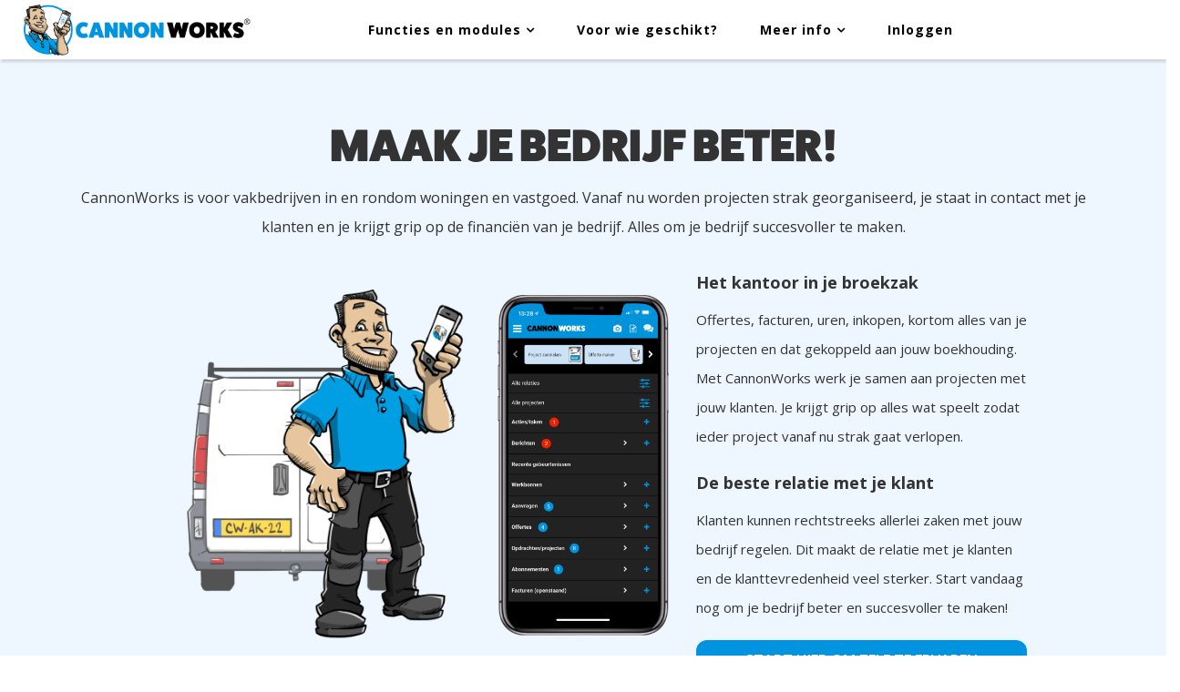

--- FILE ---
content_type: text/html; charset=utf-8
request_url: https://www.cannonworks.nl/home-bedrijven
body_size: 24428
content:
<!DOCTYPE html>
<html xmlns="http://www.w3.org/1999/xhtml" xml:lang="nl-nl" lang="nl-nl" dir="ltr">
    <head>
      <meta name="viewport" content="width=device-width, initial-scale=1.0, maximum-scale=1.0, user-scalable=no, viewport-fit=cover">
      <meta property="og:image" content="https://www.cannonworks.nl/images/image.png">
      <meta name="twitter:image" content="https://www.cannonworks.nl/images/image.png">
      <link rel="shortcut icon" href="/favicon.ico" type="image/x-icon" />
      <link rel="apple-touch-icon" href="/images/Favicons/apple-touch-icon.png" />
      <link rel="apple-touch-icon" sizes="57x57" href="/images/Favicons/apple-touch-icon-57x57.png" />
      <link rel="apple-touch-icon" sizes="72x72" href="/images/Favicons/apple-touch-icon-72x72.png" />
      <link rel="apple-touch-icon" sizes="76x76" href="/images/Favicons/apple-touch-icon-76x76.png" />
      <link rel="apple-touch-icon" sizes="114x114" href="/images/Favicons/apple-touch-icon-114x114.png" />
      <link rel="apple-touch-icon" sizes="120x120" href="/images/Favicons/apple-touch-icon-120x120.png" />
      <link rel="apple-touch-icon" sizes="144x144" href="/images/Favicons/apple-touch-icon-144x144.png" />
      <link rel="apple-touch-icon" sizes="152x152" href="/images/Favicons/apple-touch-icon-152x152.png" />
      <link rel="apple-touch-icon" sizes="180x180" href="/images/Favicons/apple-touch-icon-180x180.png" />
      <link rel="icon" type="image/png" sizes="32x32" href="/images/Favicons/favicon-32x32.png">
      <link rel="icon" type="image/png" sizes="16x16" href="/images/Favicons/favicon-16x16.png">
      <link rel="icon" type="image/png" sizes="192x192" href="/images/Favicons/android-chrome-192x192.png" />
      <link rel="icon" type="image/png" sizes="512x512" href="/images/Favicons/android-chrome-512x512.png" />
      <meta name="apple-mobile-web-app-title" content="CannonWorks">
      <meta name="application-name" content="CannonWorks">
      <meta name="msapplication-TileColor" content="#0093df">
      <meta name="msapplication-TileImage" content="/favicons/cannonbillNew/mstile-144x144.png?v=ngkqrAl5Wd">
      <meta name="msapplication-config" content="/favicons/cannonbillNew/browserconfig.xml?v=ngkqrAl5Wd">
      <meta name="theme-color" content="#ffffff">

        <meta http-equiv="X-UA-Compatible" content="IE=edge">
            <!-- <meta name="viewport" content="width=device-width, initial-scale=1"> -->
                                <!-- head -->
                <meta charset="utf-8">
	<meta name="robots" content="max-snippet:-1,max-image-preview:large,max-video-preview:-1">
	<meta name="canonical" content="https://www.cannonworks.nl/home-bedrijven">
	<meta name="title" content="Home bedrijven">
	<meta name="metatitle" content="Home bedrijven">
	<meta name="twitter:title" content="Home bedrijven">
	<meta name="twitter:description" content="Met CannonWorks regel je onderhoud en verbouwingen van A-Z. Opdrachtgevers werken samen met vakbedrijven. Dat alles met één slimme app.">
	<meta property="og:title" content="Home bedrijven">
	<meta property="og:description" content="Met CannonWorks regel je onderhoud en verbouwingen van A-Z. Opdrachtgevers werken samen met vakbedrijven. Dat alles met één slimme app.">
	<meta property="og:url" content="https://www.cannonworks.nl/home-bedrijven">
	<meta property="og:type" content="article">
	<meta name="description" content="Met CannonWorks regel je onderhoud en verbouwingen van A-Z. Opdrachtgevers werken samen met vakbedrijven. Dat alles met één slimme app.">
	<meta name="generator" content="Joomla! - Open Source Content Management">
	<title>Home bedrijven</title>
	<link href="/images/favicon_32x32.png" rel="icon" type="image/vnd.microsoft.icon">
	<link href="/components/com_sppagebuilder/assets/css/font-awesome-6.min.css?a436bee1e5ae414f98db7ca13adfd7c0" rel="stylesheet">
	<link href="/components/com_sppagebuilder/assets/css/font-awesome-v4-shims.css?a436bee1e5ae414f98db7ca13adfd7c0" rel="stylesheet">
	<link href="/components/com_sppagebuilder/assets/css/animate.min.css?a436bee1e5ae414f98db7ca13adfd7c0" rel="stylesheet">
	<link href="/components/com_sppagebuilder/assets/css/sppagebuilder.css?a436bee1e5ae414f98db7ca13adfd7c0" rel="stylesheet">
	<link href="/components/com_sppagebuilder/assets/css/dynamic-content.css?a436bee1e5ae414f98db7ca13adfd7c0" rel="stylesheet">
	<link href="/components/com_sppagebuilder/assets/css/magnific-popup.css" rel="stylesheet">
	<link href="/plugins/system/jce/css/content.css?badb4208be409b1335b815dde676300e" rel="stylesheet">
	<link href="//fonts.googleapis.com/css?family=Open+Sans:300,300italic,regular,italic,600,600italic,700,700italic,800,800italic&amp;amp;subset=latin" rel="stylesheet">
	<link href="//fonts.googleapis.com/css?family=Bangers:regular&amp;amp;subset=latin" rel="stylesheet">
	<link href="/templates/cannonworks/css/bootstrap.min.css" rel="stylesheet">
	<link href="/templates/cannonworks/css/font-awesome.css" rel="stylesheet">
	<link href="/templates/cannonworks/css/font.css" rel="stylesheet">
	<link href="/templates/cannonworks/css/legacy.css" rel="stylesheet">
	<link href="/templates/cannonworks/css/template.css" rel="stylesheet">
	<link href="/templates/cannonworks/css/presets/preset1.css" rel="stylesheet" class="preset">
	<link href="/templates/cannonworks/css/custom.css" rel="stylesheet">
	<link href="/plugins/system/helix3/assets/css/pagebuilder.css" rel="stylesheet">
	<link href="/templates/cannonworks/css/frontend-edit.css" rel="stylesheet">
	<style>@media(min-width: 1400px) {.sppb-row-container { max-width: 1320px; }}</style>
	<style>.sp-page-builder .page-content #section-id-xRsqsvrfUaQ9MK7TAcrJh{background-color:#eef6ff;box-shadow:0px 0px 0px 0px #fff;}.sp-page-builder .page-content #section-id-xRsqsvrfUaQ9MK7TAcrJh{padding-top:0px;padding-right:0px;padding-bottom:50px;padding-left:0px;margin-top:0px;margin-right:0px;margin-bottom:0px;margin-left:0px;}@media (max-width:1199.98px) {.sp-page-builder .page-content #section-id-xRsqsvrfUaQ9MK7TAcrJh{padding-top:0px;padding-right:50px;padding-bottom:5px;padding-left:50px;}}@media (max-width:991.98px) {.sp-page-builder .page-content #section-id-xRsqsvrfUaQ9MK7TAcrJh{padding-top:2px;padding-right:50px;padding-bottom:1px;padding-left:50px;}}@media (max-width:575.98px) {.sp-page-builder .page-content #section-id-xRsqsvrfUaQ9MK7TAcrJh{padding-top:0px;padding-right:0px;padding-bottom:1px;padding-left:0px;}}.sp-page-builder .page-content #section-id-xRsqsvrfUaQ9MK7TAcrJh .sppb-section-title .sppb-title-heading {text-align:center;}.sp-page-builder .page-content #section-id-xRsqsvrfUaQ9MK7TAcrJh .sppb-section-title .sppb-title-subheading {text-align:center;}#column-id-ffmRN9m-J1Gcn0bOf3vIc{border-radius:0px;}#column-wrap-id-ffmRN9m-J1Gcn0bOf3vIc{max-width:41.666666666667%;flex-basis:41.666666666667%;}@media (max-width:1199.98px) {#column-wrap-id-ffmRN9m-J1Gcn0bOf3vIc{max-width:50%;flex-basis:50%;}}@media (max-width:991.98px) {#column-wrap-id-ffmRN9m-J1Gcn0bOf3vIc{max-width:60%;flex-basis:60%;}}@media (max-width:767.98px) {#column-wrap-id-ffmRN9m-J1Gcn0bOf3vIc{max-width:100%;flex-basis:100%;}}@media (max-width:575.98px) {#column-wrap-id-ffmRN9m-J1Gcn0bOf3vIc{max-width:100%;flex-basis:100%;}}#column-id-ffmRN9m-J1Gcn0bOf3vIc .sppb-column-overlay{border-radius:0px;}#sppb-addon-RhUblGP4CBK_vHyViHenI{border-radius:0px;padding-top:0px;padding-right:0px;padding-bottom:0px;padding-left:200px;}@media (max-width:1199.98px) {#sppb-addon-RhUblGP4CBK_vHyViHenI{padding-top:0px;padding-right:0px;padding-bottom:0px;padding-left:0px;}}@media (max-width:991.98px) {#sppb-addon-RhUblGP4CBK_vHyViHenI{padding-top:0px;padding-right:0px;padding-bottom:0px;padding-left:0px;}}@media (max-width:767.98px) {#sppb-addon-RhUblGP4CBK_vHyViHenI{padding-top:0px;padding-right:0px;padding-bottom:0px;padding-left:0px;}}@media (max-width:575.98px) {#sppb-addon-RhUblGP4CBK_vHyViHenI{padding-top:0px;padding-right:20px;padding-bottom:20px;padding-left:20px;}}#sppb-addon-wrapper-RhUblGP4CBK_vHyViHenI{margin-top:0px;margin-right:0px;margin-bottom:30px;margin-left:0px;}@media (max-width:1199.98px) {#sppb-addon-wrapper-RhUblGP4CBK_vHyViHenI{margin-top:0px;margin-right:0px;margin-bottom:20px;margin-left:0px;}}@media (max-width:991.98px) {#sppb-addon-wrapper-RhUblGP4CBK_vHyViHenI{margin-top:0px;margin-right:0px;margin-bottom:20px;margin-left:0px;}}@media (max-width:767.98px) {#sppb-addon-wrapper-RhUblGP4CBK_vHyViHenI{margin-top:30px;margin-right:30px;margin-bottom:30px;margin-left:30px;}}@media (max-width:575.98px) {#sppb-addon-wrapper-RhUblGP4CBK_vHyViHenI{margin-top:0px;margin-right:0px;margin-bottom:0px;margin-left:0px;}}#sppb-addon-RhUblGP4CBK_vHyViHenI .sppb-addon-single-image-container img{border-radius:0px;}#sppb-addon-RhUblGP4CBK_vHyViHenI .sppb-addon-single-image-container{border-radius:0px;}#sppb-addon-RhUblGP4CBK_vHyViHenI{text-align:right;}#column-id-w2Q706MZBGj1lH5MuAUBt{border-radius:0px;}#column-wrap-id-w2Q706MZBGj1lH5MuAUBt{max-width:16.666666666667%;flex-basis:16.666666666667%;}@media (max-width:1199.98px) {#column-wrap-id-w2Q706MZBGj1lH5MuAUBt{max-width:30%;flex-basis:30%;}}@media (max-width:991.98px) {#column-wrap-id-w2Q706MZBGj1lH5MuAUBt{max-width:40%;flex-basis:40%;}}@media (max-width:767.98px) {#column-wrap-id-w2Q706MZBGj1lH5MuAUBt{max-width:100%;flex-basis:100%;}}@media (max-width:575.98px) {#column-wrap-id-w2Q706MZBGj1lH5MuAUBt{max-width:100%;flex-basis:100%;}}#column-id-w2Q706MZBGj1lH5MuAUBt .sppb-column-overlay{border-radius:0px;}#sppb-addon-J1YwTWTW3eAx9DgrvDhE0{border-radius:394px;}@media (max-width:575.98px) {#sppb-addon-J1YwTWTW3eAx9DgrvDhE0{padding-top:0px;padding-right:20px;padding-bottom:0px;padding-left:20px;}}#sppb-addon-wrapper-J1YwTWTW3eAx9DgrvDhE0{position:relative;}@media (max-width:1199.98px) {#sppb-addon-wrapper-J1YwTWTW3eAx9DgrvDhE0{margin-top:0px;margin-right:0px;margin-bottom:100px;margin-left:0px;}}@media (max-width:991.98px) {#sppb-addon-wrapper-J1YwTWTW3eAx9DgrvDhE0{margin-top:0px;margin-right:0px;margin-bottom:100px;margin-left:0px;}}@media (max-width:767.98px) {#sppb-addon-wrapper-J1YwTWTW3eAx9DgrvDhE0{margin-top:0px;margin-right:0px;margin-bottom:0px;margin-left:0px;top:-16px;}}@media (max-width:575.98px) {#sppb-addon-wrapper-J1YwTWTW3eAx9DgrvDhE0{margin-top:0px;margin-right:0px;margin-bottom:30px;margin-left:0px;top:-16px;}}#sppb-addon-J1YwTWTW3eAx9DgrvDhE0 #btn-J1YwTWTW3eAx9DgrvDhE0.sppb-btn-success{font-weight:600;text-transform:uppercase;font-size:14px;}#sppb-addon-J1YwTWTW3eAx9DgrvDhE0 .sppb-btn i{margin-top:0px;margin-right:0px;margin-bottom:0px;margin-left:0px;}#sppb-addon-J1YwTWTW3eAx9DgrvDhE0 .sppb-button-wrapper{text-align:center;}#sppb-addon-ye40N1AqOgEem3jnPt6y-{border-radius:0px;}@media (max-width:1199.98px) {#sppb-addon-ye40N1AqOgEem3jnPt6y-{padding-top:0px;padding-right:40px;padding-bottom:0px;padding-left:40px;}}@media (max-width:991.98px) {#sppb-addon-ye40N1AqOgEem3jnPt6y-{padding-top:0px;padding-right:0px;padding-bottom:0px;padding-left:0px;}}#sppb-addon-wrapper-ye40N1AqOgEem3jnPt6y-{margin-top:0px;margin-right:0px;margin-bottom:30px;margin-left:0px;}@media (max-width:1199.98px) {#sppb-addon-wrapper-ye40N1AqOgEem3jnPt6y-{margin-top:0px;margin-right:0px;margin-bottom:20px;margin-left:0px;}}@media (max-width:991.98px) {#sppb-addon-wrapper-ye40N1AqOgEem3jnPt6y-{margin-top:0px;margin-right:0px;margin-bottom:20px;margin-left:0px;}}@media (max-width:767.98px) {#sppb-addon-wrapper-ye40N1AqOgEem3jnPt6y-{margin-top:0px;margin-right:50px;margin-bottom:50px;margin-left:50px;}}@media (max-width:575.98px) {#sppb-addon-wrapper-ye40N1AqOgEem3jnPt6y-{margin-top:0px;margin-right:50px;margin-bottom:50px;margin-left:50px;}}#sppb-addon-ye40N1AqOgEem3jnPt6y- .sppb-addon-single-image-container img{border-radius:0px;}#sppb-addon-ye40N1AqOgEem3jnPt6y- .sppb-addon-single-image-container{border-radius:0px;}#sppb-addon-ye40N1AqOgEem3jnPt6y-{text-align:center;}#column-id-i31DLR-Ac_sHGzgFmG8Q1{border-radius:0px;}#column-wrap-id-i31DLR-Ac_sHGzgFmG8Q1{max-width:30%;flex-basis:30%;}@media (max-width:1199.98px) {#column-wrap-id-i31DLR-Ac_sHGzgFmG8Q1{max-width:50%;flex-basis:50%;}}@media (max-width:991.98px) {#column-wrap-id-i31DLR-Ac_sHGzgFmG8Q1{max-width:100%;flex-basis:100%;}}@media (max-width:767.98px) {#column-wrap-id-i31DLR-Ac_sHGzgFmG8Q1{max-width:100%;flex-basis:100%;}}@media (max-width:575.98px) {#column-wrap-id-i31DLR-Ac_sHGzgFmG8Q1{max-width:100%;flex-basis:100%;}}#column-id-i31DLR-Ac_sHGzgFmG8Q1 .sppb-column-overlay{border-radius:0px;}#sppb-addon-bmloEfN7n585ebQiHDTSD{border-radius:0px;}#sppb-addon-wrapper-bmloEfN7n585ebQiHDTSD{margin-top:-30px;margin-right:0px;margin-bottom:0px;margin-left:0px;}@media (max-width:767.98px) {#sppb-addon-wrapper-bmloEfN7n585ebQiHDTSD{margin-top:0px;margin-right:20px;margin-bottom:20px;margin-left:20px;}}@media (max-width:575.98px) {#sppb-addon-wrapper-bmloEfN7n585ebQiHDTSD{margin-top:0px;margin-right:20px;margin-bottom:20px;margin-left:20px;}}#sppb-addon-cZBrAWa6NXfgtpSZTF1ad{border-radius:394px;}@media (max-width:1199.98px) {#sppb-addon-wrapper-cZBrAWa6NXfgtpSZTF1ad{margin-top:0px;margin-right:0px;margin-bottom:100px;margin-left:0px;}}@media (max-width:575.98px) {#sppb-addon-wrapper-cZBrAWa6NXfgtpSZTF1ad{margin-top:0px;margin-right:0px;margin-bottom:0px;margin-left:0px;}}#sppb-addon-cZBrAWa6NXfgtpSZTF1ad #btn-cZBrAWa6NXfgtpSZTF1ad.sppb-btn-success{padding:15px 15px 15px 15px;}#sppb-addon-cZBrAWa6NXfgtpSZTF1ad #btn-cZBrAWa6NXfgtpSZTF1ad.sppb-btn-success{font-weight:600;text-transform:uppercase;font-size:14px;}#sppb-addon-cZBrAWa6NXfgtpSZTF1ad .sppb-button-wrapper{text-align:center;}.sp-page-builder .page-content #section-id-1742397409649{box-shadow:0px 0px 0px 0px #FFFFFF;}.sp-page-builder .page-content #section-id-1742397409649{padding-top:1px;padding-right:0px;padding-bottom:75px;padding-left:0px;margin-top:0px;margin-right:0px;margin-bottom:0px;margin-left:0px;}.sp-page-builder .page-content #section-id-1742397409649 .sppb-section-title .sppb-title-heading {text-align:center;}.sp-page-builder .page-content #section-id-1742397409649 .sppb-section-title .sppb-title-subheading {text-align:center;}#column-wrap-id-1742397409650{max-width:50%;flex-basis:50%;}@media (max-width:1199.98px) {#column-wrap-id-1742397409650{max-width:50%;flex-basis:50%;}}@media (max-width:991.98px) {#column-wrap-id-1742397409650{max-width:50%;flex-basis:50%;}}@media (max-width:767.98px) {#column-wrap-id-1742397409650{max-width:100%;flex-basis:100%;}}@media (max-width:575.98px) {#column-wrap-id-1742397409650{max-width:100%;flex-basis:100%;}}@media (max-width:767.98px) {#sppb-addon-1742397548775{padding-top:0px;padding-right:100px;padding-bottom:0px;padding-left:100px;}}@media (max-width:575.98px) {#sppb-addon-1742397548775{padding-top:0px;padding-right:0px;padding-bottom:0px;padding-left:0px;}}#sppb-addon-1742397548775 .sppb-addon-single-image-container img{border-radius:0px;}#sppb-addon-1742397548775 .sppb-addon-single-image-container{border-radius:0px;}#sppb-addon-1742397548775{text-align:right;}#column-wrap-id-1742397409651{max-width:50%;flex-basis:50%;}@media (max-width:1199.98px) {#column-wrap-id-1742397409651{max-width:50%;flex-basis:50%;}}@media (max-width:991.98px) {#column-wrap-id-1742397409651{max-width:50%;flex-basis:50%;}}@media (max-width:767.98px) {#column-wrap-id-1742397409651{max-width:100%;flex-basis:100%;}}@media (max-width:575.98px) {#column-wrap-id-1742397409651{max-width:100%;flex-basis:100%;}}#sppb-addon-1742397556478{box-shadow:0 0 0 0 #FFFFFF;}.sp-page-builder .page-content #section-id-eNmEOEhDbuaPBYIibcXVS{background-color:#efefef;box-shadow:0px 0px 0px 0px #fff;}.sp-page-builder .page-content #section-id-eNmEOEhDbuaPBYIibcXVS .sppb-section-title .sppb-title-heading {text-align:center;margin-top:0px;margin-bottom:20px;}.sp-page-builder .page-content #section-id-eNmEOEhDbuaPBYIibcXVS .sppb-section-title .sppb-title-subheading {text-align:center;}#column-id-suMn9E7-yT-ZFq8wfsY5_{border-radius:0px;}#column-wrap-id-suMn9E7-yT-ZFq8wfsY5_{max-width:25%;flex-basis:25%;}@media (max-width:1199.98px) {#column-wrap-id-suMn9E7-yT-ZFq8wfsY5_{max-width:50%;flex-basis:50%;}}@media (max-width:991.98px) {#column-wrap-id-suMn9E7-yT-ZFq8wfsY5_{max-width:50%;flex-basis:50%;}}@media (max-width:767.98px) {#column-wrap-id-suMn9E7-yT-ZFq8wfsY5_{max-width:100%;flex-basis:100%;}}@media (max-width:575.98px) {#column-wrap-id-suMn9E7-yT-ZFq8wfsY5_{max-width:100%;flex-basis:100%;}}#column-id-suMn9E7-yT-ZFq8wfsY5_ .sppb-column-overlay{border-radius:0px;}#sppb-addon-qtdtbgmEvbuzyrz_ipQzk .sppb-addon-single-image-container img{border-radius:0px;}#sppb-addon-qtdtbgmEvbuzyrz_ipQzk .sppb-addon-single-image-container{border-radius:0px;}#column-wrap-id-1kZmuhXZFvCQeMWU-GRvC{max-width:100%;flex-basis:100%;}@media (max-width:1199.98px) {#column-wrap-id-1kZmuhXZFvCQeMWU-GRvC{max-width:100%;flex-basis:100%;}}@media (max-width:991.98px) {#column-wrap-id-1kZmuhXZFvCQeMWU-GRvC{max-width:100%;flex-basis:100%;}}@media (max-width:767.98px) {#column-wrap-id-1kZmuhXZFvCQeMWU-GRvC{max-width:100%;flex-basis:100%;}}@media (max-width:575.98px) {#column-wrap-id-1kZmuhXZFvCQeMWU-GRvC{max-width:100%;flex-basis:100%;}}#sppb-addon-dI9JgQtSR3dBd2S3FNUaD{border-radius:0px;}#sppb-addon-wrapper-dI9JgQtSR3dBd2S3FNUaD{margin-top:0px;margin-right:0px;margin-bottom:50px;margin-left:0px;}@media (max-width:1199.98px) {#sppb-addon-wrapper-dI9JgQtSR3dBd2S3FNUaD{margin-top:0px;margin-right:0px;margin-bottom:50px;margin-left:0px;}}@media (max-width:991.98px) {#sppb-addon-wrapper-dI9JgQtSR3dBd2S3FNUaD{margin-top:0px;margin-right:0px;margin-bottom:20px;margin-left:0px;}}@media (max-width:767.98px) {#sppb-addon-wrapper-dI9JgQtSR3dBd2S3FNUaD{margin-top:0px;margin-right:0px;margin-bottom:50px;margin-left:0px;}}@media (max-width:575.98px) {#sppb-addon-wrapper-dI9JgQtSR3dBd2S3FNUaD{margin-top:0px;margin-right:0px;margin-bottom:10px;margin-left:0px;}}#sppb-addon-dI9JgQtSR3dBd2S3FNUaD .sppb-addon-single-image-container img{border-radius:0px;}#sppb-addon-dI9JgQtSR3dBd2S3FNUaD .sppb-addon-single-image-container{border-radius:0px;}#sppb-addon-dI9JgQtSR3dBd2S3FNUaD{text-align:center;}#column-wrap-id-1701941473954{max-width:100%;flex-basis:100%;margin-top:0px;margin-right:0px;margin-bottom:30px;margin-left:0px;}@media (max-width:1199.98px) {#column-wrap-id-1701941473954{max-width:100%;flex-basis:100%;}}@media (max-width:991.98px) {#column-wrap-id-1701941473954{max-width:100%;flex-basis:100%;}}@media (max-width:767.98px) {#column-wrap-id-1701941473954{max-width:100%;flex-basis:100%;}}@media (max-width:575.98px) {#column-wrap-id-1701941473954{max-width:100%;flex-basis:100%;}}#sppb-addon-1701941559620{box-shadow:0 0 0 0 #FFFFFF;}#column-id-1720446841584{box-shadow:0 0 0 0 #FFFFFF;}#column-wrap-id-1720446841584{max-width:100%;flex-basis:100%;}@media (max-width:1199.98px) {#column-wrap-id-1720446841584{max-width:100%;flex-basis:100%;}}@media (max-width:991.98px) {#column-wrap-id-1720446841584{max-width:100%;flex-basis:100%;}}@media (max-width:767.98px) {#column-wrap-id-1720446841584{max-width:100%;flex-basis:100%;}}@media (max-width:575.98px) {#column-wrap-id-1720446841584{max-width:100%;flex-basis:100%;}}.sp-page-builder .page-content #section-id-5PUW4t0u4FdopoSQLPFYL{box-shadow:0px 0px 0px 0px #fff;}.sp-page-builder .page-content #section-id-5PUW4t0u4FdopoSQLPFYL{padding-top:3px;padding-right:0px;padding-bottom:30px;padding-left:0px;}@media (max-width:991.98px) {.sp-page-builder .page-content #section-id-5PUW4t0u4FdopoSQLPFYL{padding-top:1px;padding-right:0px;padding-bottom:71px;padding-left:0px;}}@media (max-width:767.98px) {.sp-page-builder .page-content #section-id-5PUW4t0u4FdopoSQLPFYL{padding-top:45px;padding-right:0px;padding-bottom:32px;padding-left:0px;}}@media (max-width:575.98px) {.sp-page-builder .page-content #section-id-5PUW4t0u4FdopoSQLPFYL{padding-top:45px;padding-right:0px;padding-bottom:32px;padding-left:0px;}}.sp-page-builder .page-content #section-id-5PUW4t0u4FdopoSQLPFYL .sppb-section-title .sppb-title-heading {text-align:center;}.sp-page-builder .page-content #section-id-5PUW4t0u4FdopoSQLPFYL .sppb-section-title .sppb-title-subheading {text-align:center;}#column-id-Rw-SWXDo-R5BfqteZkdAm{border-radius:0px;}@media (max-width:991.98px) {#column-id-Rw-SWXDo-R5BfqteZkdAm{padding-top:0px;padding-right:200px;padding-bottom:0px;padding-left:200px;}}@media (max-width:767.98px) {#column-id-Rw-SWXDo-R5BfqteZkdAm{padding-top:0px;padding-right:0px;padding-bottom:0px;padding-left:0px;}}#column-wrap-id-Rw-SWXDo-R5BfqteZkdAm{max-width:30%;flex-basis:30%;}@media (max-width:1199.98px) {#column-wrap-id-Rw-SWXDo-R5BfqteZkdAm{max-width:50%;flex-basis:50%;margin-top:-50px;margin-right:0px;margin-bottom:0px;margin-left:0px;}}@media (max-width:991.98px) {#column-wrap-id-Rw-SWXDo-R5BfqteZkdAm{max-width:100%;flex-basis:100%;}}@media (max-width:767.98px) {#column-wrap-id-Rw-SWXDo-R5BfqteZkdAm{max-width:100%;flex-basis:100%;}}@media (max-width:575.98px) {#column-wrap-id-Rw-SWXDo-R5BfqteZkdAm{max-width:100%;flex-basis:100%;margin-top:-50px;margin-right:0px;margin-bottom:0px;margin-left:0px;}}#column-id-Rw-SWXDo-R5BfqteZkdAm .sppb-column-overlay{border-radius:0px;}#sppb-addon-kpPW2F5RTc5zzSgDcYJV7{box-shadow:0px 0px 0px 0px #ffffff;}#sppb-addon-kpPW2F5RTc5zzSgDcYJV7{border-radius:0px;}@media (max-width:767.98px) {#sppb-addon-kpPW2F5RTc5zzSgDcYJV7{padding-top:0px;padding-right:150px;padding-bottom:0px;padding-left:150px;}}@media (max-width:575.98px) {#sppb-addon-kpPW2F5RTc5zzSgDcYJV7{padding-top:0px;padding-right:0px;padding-bottom:0px;padding-left:0px;}}#sppb-addon-wrapper-kpPW2F5RTc5zzSgDcYJV7{margin-top:0px;margin-right:30px;margin-bottom:30px;margin-left:30px;}@media (max-width:1199.98px) {#sppb-addon-wrapper-kpPW2F5RTc5zzSgDcYJV7{margin-top:30px;margin-right:30px;margin-bottom:30px;margin-left:30px;}}@media (max-width:991.98px) {#sppb-addon-wrapper-kpPW2F5RTc5zzSgDcYJV7{margin-bottom:20px;}}#sppb-addon-kpPW2F5RTc5zzSgDcYJV7 .sppb-addon-single-image-container img{border-radius:0px;}#sppb-addon-kpPW2F5RTc5zzSgDcYJV7 .sppb-addon-single-image-container{border-radius:0px;}#sppb-addon-kpPW2F5RTc5zzSgDcYJV7{text-align:center;}#column-id-xR-YOqQTLEOubqadhjeuD{border-radius:0px;}#column-wrap-id-xR-YOqQTLEOubqadhjeuD{max-width:70%;flex-basis:70%;}@media (max-width:1199.98px) {#column-wrap-id-xR-YOqQTLEOubqadhjeuD{max-width:50%;flex-basis:50%;}}@media (max-width:991.98px) {#column-wrap-id-xR-YOqQTLEOubqadhjeuD{max-width:100%;flex-basis:100%;}}@media (max-width:767.98px) {#column-wrap-id-xR-YOqQTLEOubqadhjeuD{max-width:100%;flex-basis:100%;}}@media (max-width:575.98px) {#column-wrap-id-xR-YOqQTLEOubqadhjeuD{max-width:100%;flex-basis:100%;}}#column-id-xR-YOqQTLEOubqadhjeuD .sppb-column-overlay{border-radius:0px;}#sppb-addon-ujtrIuG3A20QNUQxy6wQ6{border-radius:0px;}@media (max-width:1199.98px) {#sppb-addon-wrapper-ujtrIuG3A20QNUQxy6wQ6{margin-bottom:20px;}}#sppb-addon-180809dd-0360-4687-9f56-365e12de6b8f{border-radius:394px;}@media (max-width:1199.98px) {#sppb-addon-wrapper-180809dd-0360-4687-9f56-365e12de6b8f{margin-top:0px;margin-right:0px;margin-bottom:100px;margin-left:0px;}}@media (max-width:767.98px) {#sppb-addon-wrapper-180809dd-0360-4687-9f56-365e12de6b8f{margin-top:0px;margin-right:0px;margin-bottom:0px;margin-left:0px;}}@media (max-width:575.98px) {#sppb-addon-wrapper-180809dd-0360-4687-9f56-365e12de6b8f{margin-top:0px;margin-right:0px;margin-bottom:0px;margin-left:0px;}}#sppb-addon-180809dd-0360-4687-9f56-365e12de6b8f #btn-180809dd-0360-4687-9f56-365e12de6b8f.sppb-btn-success{padding:15px 15px 15px 15px;}#sppb-addon-180809dd-0360-4687-9f56-365e12de6b8f #btn-180809dd-0360-4687-9f56-365e12de6b8f.sppb-btn-success{font-weight:600;text-transform:uppercase;font-size:14px;}#sppb-addon-180809dd-0360-4687-9f56-365e12de6b8f .sppb-button-wrapper{text-align:center;}.sp-page-builder .page-content #section-id-yM92YWES5n6Ebhin46OKO{background-color:#efefef;box-shadow:0px 0px 0px 0px #ffffff;}.sp-page-builder .page-content #section-id-yM92YWES5n6Ebhin46OKO{padding-top:2px;padding-right:0px;padding-bottom:50px;padding-left:0px;margin-top:0px;margin-right:0px;margin-bottom:0px;margin-left:0px;border-radius:0px;}@media (max-width:575.98px) {.sp-page-builder .page-content #section-id-yM92YWES5n6Ebhin46OKO{padding-top:1px;padding-right:0px;padding-bottom:0px;padding-left:0px;}}.sp-page-builder .page-content #section-id-yM92YWES5n6Ebhin46OKO.sppb-row-overlay{border-radius:0px;}.sp-page-builder .page-content #section-id-yM92YWES5n6Ebhin46OKO .sppb-section-title .sppb-title-heading {text-align:center;}.sp-page-builder .page-content #section-id-yM92YWES5n6Ebhin46OKO .sppb-section-title .sppb-title-subheading {text-align:center;}#column-id-DoeHQ--OQLKrQ-ki_XnTV{border-radius:0px;}#column-wrap-id-DoeHQ--OQLKrQ-ki_XnTV{max-width:50%;flex-basis:50%;}@media (max-width:1199.98px) {#column-wrap-id-DoeHQ--OQLKrQ-ki_XnTV{max-width:50%;flex-basis:50%;}}@media (max-width:991.98px) {#column-wrap-id-DoeHQ--OQLKrQ-ki_XnTV{max-width:100%;flex-basis:100%;}}@media (max-width:767.98px) {#column-wrap-id-DoeHQ--OQLKrQ-ki_XnTV{max-width:100%;flex-basis:100%;}}@media (max-width:575.98px) {#column-wrap-id-DoeHQ--OQLKrQ-ki_XnTV{max-width:100%;flex-basis:100%;}}#column-id-DoeHQ--OQLKrQ-ki_XnTV .sppb-column-overlay{border-radius:0px;}#sppb-addon-6tkPuVsEA-RmEqIJYelDE{box-shadow:0 0 0 0 #ffffff;}#sppb-addon-6tkPuVsEA-RmEqIJYelDE{border-radius:0px;}#sppb-addon-wrapper-6tkPuVsEA-RmEqIJYelDE{margin-top:0px;margin-right:0px;margin-bottom:30px;margin-left:0px;}#column-id-ix6lg8FHMMv2Bb7eHn085{border-radius:0px;}@media (max-width:991.98px) {#column-id-ix6lg8FHMMv2Bb7eHn085{padding-top:0px;padding-right:200px;padding-bottom:0px;padding-left:200px;}}@media (max-width:767.98px) {#column-id-ix6lg8FHMMv2Bb7eHn085{padding-top:0px;padding-right:0px;padding-bottom:0px;padding-left:0px;}}#column-wrap-id-ix6lg8FHMMv2Bb7eHn085{max-width:40%;flex-basis:40%;}@media (max-width:1199.98px) {#column-wrap-id-ix6lg8FHMMv2Bb7eHn085{max-width:50%;flex-basis:50%;}}@media (max-width:991.98px) {#column-wrap-id-ix6lg8FHMMv2Bb7eHn085{max-width:100%;flex-basis:100%;}}@media (max-width:767.98px) {#column-wrap-id-ix6lg8FHMMv2Bb7eHn085{max-width:100%;flex-basis:100%;}}@media (max-width:575.98px) {#column-wrap-id-ix6lg8FHMMv2Bb7eHn085{max-width:100%;flex-basis:100%;}}#column-id-ix6lg8FHMMv2Bb7eHn085 .sppb-column-overlay{border-radius:0px;}#sppb-addon-UriFCDg_folDYprDVT7-_{border-radius:0px;}@media (max-width:767.98px) {#sppb-addon-UriFCDg_folDYprDVT7-_{padding-top:0px;padding-right:100px;padding-bottom:0px;padding-left:100px;}}@media (max-width:575.98px) {#sppb-addon-UriFCDg_folDYprDVT7-_{padding-top:0px;padding-right:0px;padding-bottom:0px;padding-left:0px;}}#sppb-addon-wrapper-UriFCDg_folDYprDVT7-_{margin-top:0px;margin-right:0px;margin-bottom:30px;margin-left:0px;}#sppb-addon-UriFCDg_folDYprDVT7-_ .sppb-addon-single-image-container img{border-radius:0px;}#sppb-addon-UriFCDg_folDYprDVT7-_ .sppb-addon-single-image-container{border-radius:0px;}#sppb-addon-UriFCDg_folDYprDVT7-_{text-align:center;}.sp-page-builder .page-content #section-id-CqKpzl3LDBEcXURvDAVm5{box-shadow:0px 0px 0px 0px #fff;}.sp-page-builder .page-content #section-id-CqKpzl3LDBEcXURvDAVm5{padding-top:0px;padding-right:0px;padding-bottom:0px;padding-left:0px;}@media (max-width:767.98px) {.sp-page-builder .page-content #section-id-CqKpzl3LDBEcXURvDAVm5{padding-top:47px;padding-right:0px;padding-bottom:0px;padding-left:1px;}}@media (max-width:575.98px) {.sp-page-builder .page-content #section-id-CqKpzl3LDBEcXURvDAVm5{padding-top:47px;padding-right:0px;padding-bottom:0px;padding-left:1px;}}.sp-page-builder .page-content #section-id-CqKpzl3LDBEcXURvDAVm5 .sppb-section-title .sppb-title-heading {text-align:center;}.sp-page-builder .page-content #section-id-CqKpzl3LDBEcXURvDAVm5 .sppb-section-title .sppb-title-subheading {text-align:center;}#column-wrap-id-bhDI2ztJVQi1ALZpVKe02{max-width:25%;flex-basis:25%;}@media (max-width:1199.98px) {#column-wrap-id-bhDI2ztJVQi1ALZpVKe02{max-width:25%;flex-basis:25%;}}@media (max-width:991.98px) {#column-wrap-id-bhDI2ztJVQi1ALZpVKe02{max-width:50%;flex-basis:50%;}}@media (max-width:767.98px) {#column-wrap-id-bhDI2ztJVQi1ALZpVKe02{max-width:50%;flex-basis:50%;}}@media (max-width:575.98px) {#column-wrap-id-bhDI2ztJVQi1ALZpVKe02{max-width:100%;flex-basis:100%;}}#sppb-addon-p6QD9ruV4RPFbqiVsQSDf{box-shadow:0px 0px 20px 0px #dadada;}#sppb-addon-p6QD9ruV4RPFbqiVsQSDf{border-radius:0px;}@media (max-width:1199.98px) {#sppb-addon-p6QD9ruV4RPFbqiVsQSDf{padding-top:0px;padding-right:0px;padding-bottom:20px;padding-left:0px;}}@media (max-width:991.98px) {#sppb-addon-p6QD9ruV4RPFbqiVsQSDf{padding-top:0px;padding-right:0px;padding-bottom:20px;padding-left:0px;}}#sppb-addon-wrapper-p6QD9ruV4RPFbqiVsQSDf{margin-top:0px;margin-right:0px;margin-bottom:40px;margin-left:0px;}@media (max-width:767.98px) {#sppb-addon-wrapper-p6QD9ruV4RPFbqiVsQSDf{margin-bottom:10px;}}@media (max-width:575.98px) {#sppb-addon-wrapper-p6QD9ruV4RPFbqiVsQSDf{margin-bottom:10px;}}#sppb-addon-p6QD9ruV4RPFbqiVsQSDf {background-color:#ffffff;}#sppb-addon-p6QD9ruV4RPFbqiVsQSDf a:hover,#sppb-addon-p6QD9ruV4RPFbqiVsQSDf a:focus,#sppb-addon-p6QD9ruV4RPFbqiVsQSDf a:active {color:#0077ff;}#sppb-addon-p6QD9ruV4RPFbqiVsQSDf .sppb-addon-title{font-weight:700;font-size:20px;line-height:22px;}#sppb-addon-p6QD9ruV4RPFbqiVsQSDf .sppb-feature-box-title{font-weight:700;font-size:20px;line-height:22px;}#sppb-addon-p6QD9ruV4RPFbqiVsQSDf .sppb-addon-content{text-align:center;}#sppb-addon-p6QD9ruV4RPFbqiVsQSDf .sppb-img-container{display:block;}#sppb-addon-p6QD9ruV4RPFbqiVsQSDf .sppb-img-container{border-radius:0px;}#sppb-addon-p6QD9ruV4RPFbqiVsQSDf{transition:.3s;}#sppb-addon-NaPwINSsN2jD1afTF9fy9{box-shadow:0px 0px 20px 0px #dadada;}#sppb-addon-NaPwINSsN2jD1afTF9fy9{border-radius:0px;}@media (max-width:1199.98px) {#sppb-addon-NaPwINSsN2jD1afTF9fy9{padding-top:0px;padding-right:0px;padding-bottom:20px;padding-left:0px;}}@media (max-width:991.98px) {#sppb-addon-NaPwINSsN2jD1afTF9fy9{padding-top:0px;padding-right:0px;padding-bottom:20px;padding-left:0px;}}#sppb-addon-wrapper-NaPwINSsN2jD1afTF9fy9{margin-top:0px;margin-right:0px;margin-bottom:40px;margin-left:0px;}@media (max-width:767.98px) {#sppb-addon-wrapper-NaPwINSsN2jD1afTF9fy9{margin-bottom:10px;}}@media (max-width:575.98px) {#sppb-addon-wrapper-NaPwINSsN2jD1afTF9fy9{margin-bottom:10px;}}#sppb-addon-NaPwINSsN2jD1afTF9fy9 {background-color:#ffffff;}#sppb-addon-NaPwINSsN2jD1afTF9fy9 a:hover,#sppb-addon-NaPwINSsN2jD1afTF9fy9 a:focus,#sppb-addon-NaPwINSsN2jD1afTF9fy9 a:active {color:#0077ff;}#sppb-addon-NaPwINSsN2jD1afTF9fy9 .sppb-addon-title{font-weight:700;font-size:20px;line-height:22px;}#sppb-addon-NaPwINSsN2jD1afTF9fy9 .sppb-feature-box-title{font-weight:700;font-size:20px;line-height:22px;}#sppb-addon-NaPwINSsN2jD1afTF9fy9 .sppb-addon-content{text-align:center;}#sppb-addon-NaPwINSsN2jD1afTF9fy9 .sppb-img-container{display:block;}#sppb-addon-NaPwINSsN2jD1afTF9fy9 .sppb-img-container{border-radius:0px;}#sppb-addon-NaPwINSsN2jD1afTF9fy9{transition:.3s;}#sppb-addon-BuUnc_MZDZGQeNlMM0uy8{box-shadow:0px 0px 20px 0px #dadada;}#sppb-addon-BuUnc_MZDZGQeNlMM0uy8{border-radius:0px;}@media (max-width:1199.98px) {#sppb-addon-BuUnc_MZDZGQeNlMM0uy8{padding-top:0px;padding-right:0px;padding-bottom:20px;padding-left:0px;}}@media (max-width:991.98px) {#sppb-addon-BuUnc_MZDZGQeNlMM0uy8{padding-top:0px;padding-right:0px;padding-bottom:20px;padding-left:0px;}}#sppb-addon-wrapper-BuUnc_MZDZGQeNlMM0uy8{margin-top:0px;margin-right:0px;margin-bottom:40px;margin-left:0px;}@media (max-width:767.98px) {#sppb-addon-wrapper-BuUnc_MZDZGQeNlMM0uy8{margin-bottom:10px;}}@media (max-width:575.98px) {#sppb-addon-wrapper-BuUnc_MZDZGQeNlMM0uy8{margin-bottom:10px;}}#sppb-addon-BuUnc_MZDZGQeNlMM0uy8 {background-color:#ffffff;}#sppb-addon-BuUnc_MZDZGQeNlMM0uy8 a:hover,#sppb-addon-BuUnc_MZDZGQeNlMM0uy8 a:focus,#sppb-addon-BuUnc_MZDZGQeNlMM0uy8 a:active {color:#0077ff;}#sppb-addon-BuUnc_MZDZGQeNlMM0uy8 .sppb-addon-title{font-weight:700;font-size:20px;line-height:22px;}#sppb-addon-BuUnc_MZDZGQeNlMM0uy8 .sppb-feature-box-title{font-weight:700;font-size:20px;line-height:22px;}#sppb-addon-BuUnc_MZDZGQeNlMM0uy8 .sppb-addon-content{text-align:center;}#sppb-addon-BuUnc_MZDZGQeNlMM0uy8 .sppb-img-container{display:block;}#sppb-addon-BuUnc_MZDZGQeNlMM0uy8 .sppb-img-container{border-radius:0px;}#sppb-addon-BuUnc_MZDZGQeNlMM0uy8{transition:.3s;}#column-wrap-id-PJExQ_myJgHSmMBVB8oaB{max-width:25%;flex-basis:25%;}@media (max-width:1199.98px) {#column-wrap-id-PJExQ_myJgHSmMBVB8oaB{max-width:25%;flex-basis:25%;}}@media (max-width:991.98px) {#column-wrap-id-PJExQ_myJgHSmMBVB8oaB{max-width:50%;flex-basis:50%;}}@media (max-width:767.98px) {#column-wrap-id-PJExQ_myJgHSmMBVB8oaB{max-width:50%;flex-basis:50%;}}@media (max-width:575.98px) {#column-wrap-id-PJExQ_myJgHSmMBVB8oaB{max-width:100%;flex-basis:100%;}}#sppb-addon-U57OTymDLIOgBZH4pgDUC{box-shadow:0px 0px 20px 0px #dadada;}#sppb-addon-U57OTymDLIOgBZH4pgDUC{border-radius:0px;}@media (max-width:1199.98px) {#sppb-addon-U57OTymDLIOgBZH4pgDUC{padding-top:0px;padding-right:0px;padding-bottom:20px;padding-left:0px;}}@media (max-width:991.98px) {#sppb-addon-U57OTymDLIOgBZH4pgDUC{padding-top:0px;padding-right:0px;padding-bottom:20px;padding-left:0px;}}#sppb-addon-wrapper-U57OTymDLIOgBZH4pgDUC{margin-top:0px;margin-right:0px;margin-bottom:40px;margin-left:0px;}@media (max-width:767.98px) {#sppb-addon-wrapper-U57OTymDLIOgBZH4pgDUC{margin-bottom:10px;}}@media (max-width:575.98px) {#sppb-addon-wrapper-U57OTymDLIOgBZH4pgDUC{margin-bottom:10px;}}#sppb-addon-U57OTymDLIOgBZH4pgDUC {background-color:#ffffff;}#sppb-addon-U57OTymDLIOgBZH4pgDUC a:hover,#sppb-addon-U57OTymDLIOgBZH4pgDUC a:focus,#sppb-addon-U57OTymDLIOgBZH4pgDUC a:active {color:#0077ff;}#sppb-addon-U57OTymDLIOgBZH4pgDUC .sppb-addon-title{font-weight:700;font-size:20px;line-height:22px;}#sppb-addon-U57OTymDLIOgBZH4pgDUC .sppb-feature-box-title{font-weight:700;font-size:20px;line-height:22px;}#sppb-addon-U57OTymDLIOgBZH4pgDUC .sppb-addon-content{text-align:center;}#sppb-addon-U57OTymDLIOgBZH4pgDUC .sppb-img-container{display:block;}#sppb-addon-U57OTymDLIOgBZH4pgDUC .sppb-img-container{border-radius:0px;}#sppb-addon-U57OTymDLIOgBZH4pgDUC{transition:.3s;}#sppb-addon-hc2UngUGXZTDufUjPIKqp{box-shadow:0px 0px 20px 0px #dadada;}#sppb-addon-hc2UngUGXZTDufUjPIKqp{border-radius:0px;}@media (max-width:1199.98px) {#sppb-addon-hc2UngUGXZTDufUjPIKqp{padding-top:0px;padding-right:0px;padding-bottom:20px;padding-left:0px;}}@media (max-width:991.98px) {#sppb-addon-hc2UngUGXZTDufUjPIKqp{padding-top:0px;padding-right:0px;padding-bottom:20px;padding-left:0px;}}#sppb-addon-wrapper-hc2UngUGXZTDufUjPIKqp{margin-top:0px;margin-right:0px;margin-bottom:40px;margin-left:0px;}@media (max-width:767.98px) {#sppb-addon-wrapper-hc2UngUGXZTDufUjPIKqp{margin-bottom:10px;}}@media (max-width:575.98px) {#sppb-addon-wrapper-hc2UngUGXZTDufUjPIKqp{margin-bottom:10px;}}#sppb-addon-hc2UngUGXZTDufUjPIKqp {background-color:#ffffff;}#sppb-addon-hc2UngUGXZTDufUjPIKqp a:hover,#sppb-addon-hc2UngUGXZTDufUjPIKqp a:focus,#sppb-addon-hc2UngUGXZTDufUjPIKqp a:active {color:#0077ff;}#sppb-addon-hc2UngUGXZTDufUjPIKqp .sppb-addon-title{font-weight:700;font-size:20px;line-height:22px;}#sppb-addon-hc2UngUGXZTDufUjPIKqp .sppb-feature-box-title{font-weight:700;font-size:20px;line-height:22px;}#sppb-addon-hc2UngUGXZTDufUjPIKqp .sppb-addon-content{text-align:center;}#sppb-addon-hc2UngUGXZTDufUjPIKqp .sppb-img-container{display:block;}#sppb-addon-hc2UngUGXZTDufUjPIKqp .sppb-img-container{border-radius:0px;}#sppb-addon-hc2UngUGXZTDufUjPIKqp{transition:.3s;}#sppb-addon-eprDpmMqNL_qm4LmNmTo2{box-shadow:0px 0px 20px 0px #dadada;}#sppb-addon-eprDpmMqNL_qm4LmNmTo2{border-radius:0px;}@media (max-width:1199.98px) {#sppb-addon-eprDpmMqNL_qm4LmNmTo2{padding-top:0px;padding-right:0px;padding-bottom:20px;padding-left:0px;}}@media (max-width:991.98px) {#sppb-addon-eprDpmMqNL_qm4LmNmTo2{padding-top:0px;padding-right:0px;padding-bottom:20px;padding-left:0px;}}#sppb-addon-wrapper-eprDpmMqNL_qm4LmNmTo2{margin-top:0px;margin-right:0px;margin-bottom:40px;margin-left:0px;}@media (max-width:767.98px) {#sppb-addon-wrapper-eprDpmMqNL_qm4LmNmTo2{margin-bottom:10px;}}@media (max-width:575.98px) {#sppb-addon-wrapper-eprDpmMqNL_qm4LmNmTo2{margin-bottom:10px;}}#sppb-addon-eprDpmMqNL_qm4LmNmTo2 {background-color:#ffffff;}#sppb-addon-eprDpmMqNL_qm4LmNmTo2 a:hover,#sppb-addon-eprDpmMqNL_qm4LmNmTo2 a:focus,#sppb-addon-eprDpmMqNL_qm4LmNmTo2 a:active {color:#0077ff;}#sppb-addon-eprDpmMqNL_qm4LmNmTo2 .sppb-addon-title{font-weight:700;font-size:20px;line-height:22px;}#sppb-addon-eprDpmMqNL_qm4LmNmTo2 .sppb-feature-box-title{font-weight:700;font-size:20px;line-height:22px;}#sppb-addon-eprDpmMqNL_qm4LmNmTo2 .sppb-addon-content{text-align:center;}#sppb-addon-eprDpmMqNL_qm4LmNmTo2 .sppb-img-container{display:block;}#sppb-addon-eprDpmMqNL_qm4LmNmTo2 .sppb-img-container{border-radius:0px;}#sppb-addon-eprDpmMqNL_qm4LmNmTo2{transition:.3s;}#column-id-sErGfWM7U0UEub97TI9-r{border-radius:0px;}#column-wrap-id-sErGfWM7U0UEub97TI9-r{max-width:25%;flex-basis:25%;}@media (max-width:1199.98px) {#column-wrap-id-sErGfWM7U0UEub97TI9-r{max-width:25%;flex-basis:25%;}}@media (max-width:991.98px) {#column-wrap-id-sErGfWM7U0UEub97TI9-r{max-width:50%;flex-basis:50%;}}@media (max-width:767.98px) {#column-wrap-id-sErGfWM7U0UEub97TI9-r{max-width:50%;flex-basis:50%;}}@media (max-width:575.98px) {#column-wrap-id-sErGfWM7U0UEub97TI9-r{max-width:100%;flex-basis:100%;}}#column-id-sErGfWM7U0UEub97TI9-r .sppb-column-overlay{border-radius:0px;}#sppb-addon-plgMKEh3qlpghPWMGL4e-{box-shadow:0px 0px 20px 0px #dadada;}#sppb-addon-plgMKEh3qlpghPWMGL4e-{border-radius:0px;}@media (max-width:1199.98px) {#sppb-addon-plgMKEh3qlpghPWMGL4e-{padding-top:0px;padding-right:0px;padding-bottom:20px;padding-left:0px;}}@media (max-width:991.98px) {#sppb-addon-plgMKEh3qlpghPWMGL4e-{padding-top:0px;padding-right:0px;padding-bottom:20px;padding-left:0px;}}#sppb-addon-wrapper-plgMKEh3qlpghPWMGL4e-{margin-top:0px;margin-right:0px;margin-bottom:40px;margin-left:0px;}@media (max-width:767.98px) {#sppb-addon-wrapper-plgMKEh3qlpghPWMGL4e-{margin-bottom:10px;}}@media (max-width:575.98px) {#sppb-addon-wrapper-plgMKEh3qlpghPWMGL4e-{margin-bottom:10px;}}#sppb-addon-plgMKEh3qlpghPWMGL4e- {background-color:#ffffff;}#sppb-addon-plgMKEh3qlpghPWMGL4e- a:hover,#sppb-addon-plgMKEh3qlpghPWMGL4e- a:focus,#sppb-addon-plgMKEh3qlpghPWMGL4e- a:active {color:#0077ff;}#sppb-addon-plgMKEh3qlpghPWMGL4e- .sppb-addon-title{font-weight:700;font-size:20px;line-height:22px;}#sppb-addon-plgMKEh3qlpghPWMGL4e- .sppb-feature-box-title{font-weight:700;font-size:20px;line-height:22px;}#sppb-addon-plgMKEh3qlpghPWMGL4e- .sppb-addon-content{text-align:center;}#sppb-addon-plgMKEh3qlpghPWMGL4e- .sppb-img-container{display:block;}#sppb-addon-plgMKEh3qlpghPWMGL4e- .sppb-img-container{border-radius:0px;}#sppb-addon-plgMKEh3qlpghPWMGL4e-{transition:.3s;}#sppb-addon-v_OtY7EXm5bVBg3RyV1P6{box-shadow:0px 0px 20px 0px #dadada;}#sppb-addon-v_OtY7EXm5bVBg3RyV1P6{border-radius:0px;}@media (max-width:1199.98px) {#sppb-addon-v_OtY7EXm5bVBg3RyV1P6{padding-top:0px;padding-right:0px;padding-bottom:20px;padding-left:0px;}}@media (max-width:991.98px) {#sppb-addon-v_OtY7EXm5bVBg3RyV1P6{padding-top:0px;padding-right:0px;padding-bottom:20px;padding-left:0px;}}#sppb-addon-wrapper-v_OtY7EXm5bVBg3RyV1P6{margin-top:0px;margin-right:0px;margin-bottom:40px;margin-left:0px;}@media (max-width:767.98px) {#sppb-addon-wrapper-v_OtY7EXm5bVBg3RyV1P6{margin-bottom:10px;}}@media (max-width:575.98px) {#sppb-addon-wrapper-v_OtY7EXm5bVBg3RyV1P6{margin-bottom:10px;}}#sppb-addon-v_OtY7EXm5bVBg3RyV1P6 {background-color:#ffffff;}#sppb-addon-v_OtY7EXm5bVBg3RyV1P6 a:hover,#sppb-addon-v_OtY7EXm5bVBg3RyV1P6 a:focus,#sppb-addon-v_OtY7EXm5bVBg3RyV1P6 a:active {color:#0077ff;}#sppb-addon-v_OtY7EXm5bVBg3RyV1P6 .sppb-addon-title{font-weight:700;font-size:20px;line-height:22px;}#sppb-addon-v_OtY7EXm5bVBg3RyV1P6 .sppb-feature-box-title{font-weight:700;font-size:20px;line-height:22px;}#sppb-addon-v_OtY7EXm5bVBg3RyV1P6 .sppb-addon-content{text-align:center;}#sppb-addon-v_OtY7EXm5bVBg3RyV1P6 .sppb-img-container{display:block;}#sppb-addon-v_OtY7EXm5bVBg3RyV1P6 .sppb-img-container{border-radius:0px;}#sppb-addon-v_OtY7EXm5bVBg3RyV1P6{transition:.3s;}#sppb-addon-bAWbB9XJYK-E7qldwM1nq{box-shadow:0px 0px 20px 0px #dadada;}#sppb-addon-bAWbB9XJYK-E7qldwM1nq{border-radius:0px;}@media (max-width:1199.98px) {#sppb-addon-bAWbB9XJYK-E7qldwM1nq{padding-top:0px;padding-right:0px;padding-bottom:20px;padding-left:0px;}}@media (max-width:991.98px) {#sppb-addon-bAWbB9XJYK-E7qldwM1nq{padding-top:0px;padding-right:0px;padding-bottom:20px;padding-left:0px;}}#sppb-addon-wrapper-bAWbB9XJYK-E7qldwM1nq{margin-top:0px;margin-right:0px;margin-bottom:50px;margin-left:0px;}@media (max-width:767.98px) {#sppb-addon-wrapper-bAWbB9XJYK-E7qldwM1nq{margin-bottom:10px;}}@media (max-width:575.98px) {#sppb-addon-wrapper-bAWbB9XJYK-E7qldwM1nq{margin-bottom:10px;}}#sppb-addon-bAWbB9XJYK-E7qldwM1nq {background-color:#ffffff;}#sppb-addon-bAWbB9XJYK-E7qldwM1nq a:hover,#sppb-addon-bAWbB9XJYK-E7qldwM1nq a:focus,#sppb-addon-bAWbB9XJYK-E7qldwM1nq a:active {color:#0077ff;}#sppb-addon-bAWbB9XJYK-E7qldwM1nq .sppb-addon-title{font-weight:700;font-size:20px;line-height:22px;}#sppb-addon-bAWbB9XJYK-E7qldwM1nq .sppb-feature-box-title{font-weight:700;font-size:20px;line-height:22px;}#sppb-addon-bAWbB9XJYK-E7qldwM1nq .sppb-addon-content{text-align:center;}#sppb-addon-bAWbB9XJYK-E7qldwM1nq .sppb-img-container{display:block;}#sppb-addon-bAWbB9XJYK-E7qldwM1nq .sppb-img-container{border-radius:0px;}#sppb-addon-bAWbB9XJYK-E7qldwM1nq{transition:.3s;}#column-id-tHkqjSXqyPxXHnVwBRbkU{border-radius:0px;}#column-wrap-id-tHkqjSXqyPxXHnVwBRbkU{max-width:25%;flex-basis:25%;}@media (max-width:1199.98px) {#column-wrap-id-tHkqjSXqyPxXHnVwBRbkU{max-width:25%;flex-basis:25%;}}@media (max-width:991.98px) {#column-wrap-id-tHkqjSXqyPxXHnVwBRbkU{max-width:50%;flex-basis:50%;}}@media (max-width:767.98px) {#column-wrap-id-tHkqjSXqyPxXHnVwBRbkU{max-width:50%;flex-basis:50%;}}@media (max-width:575.98px) {#column-wrap-id-tHkqjSXqyPxXHnVwBRbkU{max-width:100%;flex-basis:100%;}}#column-id-tHkqjSXqyPxXHnVwBRbkU .sppb-column-overlay{border-radius:0px;}#sppb-addon-LqvfLX-ttQ4Vj6C3-IV_9{box-shadow:0px 0px 20px 0px #dadada;}#sppb-addon-LqvfLX-ttQ4Vj6C3-IV_9{border-radius:0px;}@media (max-width:1199.98px) {#sppb-addon-LqvfLX-ttQ4Vj6C3-IV_9{padding-top:0px;padding-right:0px;padding-bottom:20px;padding-left:0px;}}@media (max-width:991.98px) {#sppb-addon-LqvfLX-ttQ4Vj6C3-IV_9{padding-top:0px;padding-right:0px;padding-bottom:20px;padding-left:0px;}}#sppb-addon-wrapper-LqvfLX-ttQ4Vj6C3-IV_9{margin-top:0px;margin-right:0px;margin-bottom:40px;margin-left:0px;}@media (max-width:767.98px) {#sppb-addon-wrapper-LqvfLX-ttQ4Vj6C3-IV_9{margin-bottom:10px;}}@media (max-width:575.98px) {#sppb-addon-wrapper-LqvfLX-ttQ4Vj6C3-IV_9{margin-bottom:10px;}}#sppb-addon-LqvfLX-ttQ4Vj6C3-IV_9 {background-color:#ffffff;}#sppb-addon-LqvfLX-ttQ4Vj6C3-IV_9 a:hover,#sppb-addon-LqvfLX-ttQ4Vj6C3-IV_9 a:focus,#sppb-addon-LqvfLX-ttQ4Vj6C3-IV_9 a:active {color:#0077ff;}#sppb-addon-LqvfLX-ttQ4Vj6C3-IV_9 .sppb-addon-title{font-weight:700;font-size:20px;line-height:22px;}#sppb-addon-LqvfLX-ttQ4Vj6C3-IV_9 .sppb-feature-box-title{font-weight:700;font-size:20px;line-height:22px;}#sppb-addon-LqvfLX-ttQ4Vj6C3-IV_9 .sppb-addon-content{text-align:center;}#sppb-addon-LqvfLX-ttQ4Vj6C3-IV_9 .sppb-img-container{display:block;}#sppb-addon-LqvfLX-ttQ4Vj6C3-IV_9 .sppb-img-container{border-radius:0px;}#sppb-addon-LqvfLX-ttQ4Vj6C3-IV_9{transition:.3s;}#sppb-addon-ubua_ddxxauEqFalyIfL3{box-shadow:0px 0px 20px 0px #dadada;}#sppb-addon-ubua_ddxxauEqFalyIfL3{border-radius:0px;}@media (max-width:1199.98px) {#sppb-addon-ubua_ddxxauEqFalyIfL3{padding-top:0px;padding-right:0px;padding-bottom:20px;padding-left:0px;}}@media (max-width:991.98px) {#sppb-addon-ubua_ddxxauEqFalyIfL3{padding-top:0px;padding-right:0px;padding-bottom:20px;padding-left:0px;}}#sppb-addon-wrapper-ubua_ddxxauEqFalyIfL3{margin-top:0px;margin-right:0px;margin-bottom:40px;margin-left:0px;}@media (max-width:767.98px) {#sppb-addon-wrapper-ubua_ddxxauEqFalyIfL3{margin-bottom:10px;}}@media (max-width:575.98px) {#sppb-addon-wrapper-ubua_ddxxauEqFalyIfL3{margin-bottom:10px;}}#sppb-addon-ubua_ddxxauEqFalyIfL3 {background-color:#ffffff;}#sppb-addon-ubua_ddxxauEqFalyIfL3 a:hover,#sppb-addon-ubua_ddxxauEqFalyIfL3 a:focus,#sppb-addon-ubua_ddxxauEqFalyIfL3 a:active {color:#0077ff;}#sppb-addon-ubua_ddxxauEqFalyIfL3 .sppb-addon-title{font-weight:700;font-size:20px;line-height:22px;}#sppb-addon-ubua_ddxxauEqFalyIfL3 .sppb-feature-box-title{font-weight:700;font-size:20px;line-height:22px;}#sppb-addon-ubua_ddxxauEqFalyIfL3 .sppb-addon-content{text-align:center;}#sppb-addon-ubua_ddxxauEqFalyIfL3 .sppb-img-container{display:block;}#sppb-addon-ubua_ddxxauEqFalyIfL3 .sppb-img-container{border-radius:0px;}#sppb-addon-ubua_ddxxauEqFalyIfL3{transition:.3s;}#sppb-addon-PCFSXfRlXrW8WXpqUj3eg{box-shadow:0px 0px 20px 0px #dadada;}#sppb-addon-PCFSXfRlXrW8WXpqUj3eg{border-radius:0px;padding-top:16px;padding-right:50px;padding-bottom:0px;padding-left:50px;}@media (max-width:1199.98px) {#sppb-addon-PCFSXfRlXrW8WXpqUj3eg{padding-top:5px;padding-right:0px;padding-bottom:20px;padding-left:0px;}}@media (max-width:991.98px) {#sppb-addon-PCFSXfRlXrW8WXpqUj3eg{padding-top:0px;padding-right:0px;padding-bottom:20px;padding-left:0px;}}#sppb-addon-wrapper-PCFSXfRlXrW8WXpqUj3eg{margin-top:0px;margin-right:0px;margin-bottom:40px;margin-left:0px;}@media (max-width:767.98px) {#sppb-addon-wrapper-PCFSXfRlXrW8WXpqUj3eg{margin-bottom:10px;}}@media (max-width:575.98px) {#sppb-addon-wrapper-PCFSXfRlXrW8WXpqUj3eg{margin-bottom:10px;}}#sppb-addon-PCFSXfRlXrW8WXpqUj3eg {background-color:#ffffff;}#sppb-addon-PCFSXfRlXrW8WXpqUj3eg a:hover,#sppb-addon-PCFSXfRlXrW8WXpqUj3eg a:focus,#sppb-addon-PCFSXfRlXrW8WXpqUj3eg a:active {color:#0077ff;}#sppb-addon-PCFSXfRlXrW8WXpqUj3eg .sppb-addon-title{font-weight:700;font-size:20px;line-height:22px;}#sppb-addon-PCFSXfRlXrW8WXpqUj3eg .sppb-feature-box-title{font-weight:700;font-size:20px;line-height:22px;}#sppb-addon-PCFSXfRlXrW8WXpqUj3eg .sppb-addon-content{text-align:center;}#sppb-addon-PCFSXfRlXrW8WXpqUj3eg .sppb-img-container{display:block;}@media (max-width:991.98px) {#sppb-addon-PCFSXfRlXrW8WXpqUj3eg .sppb-img-container{margin-top:16px;margin-right:70px;margin-bottom:0px;margin-left:70px;}}@media (max-width:767.98px) {#sppb-addon-PCFSXfRlXrW8WXpqUj3eg .sppb-img-container{margin-top:16px;margin-right:20px;margin-bottom:0px;margin-left:20px;}}#sppb-addon-PCFSXfRlXrW8WXpqUj3eg .sppb-img-container{border-radius:0px;}#sppb-addon-PCFSXfRlXrW8WXpqUj3eg{transition:.3s;}.sp-page-builder .page-content #section-id-eXbMvylgbMFoe5cQsrqX5{box-shadow:0px 0px 0px 0px #fff;}.sp-page-builder .page-content #section-id-eXbMvylgbMFoe5cQsrqX5{padding-top:1px;padding-right:0px;padding-bottom:54px;padding-left:0px;margin-top:0px;margin-right:0px;margin-bottom:0px;margin-left:0px;}.sp-page-builder .page-content #section-id-eXbMvylgbMFoe5cQsrqX5 .sppb-section-title .sppb-title-heading {text-align:center;}.sp-page-builder .page-content #section-id-eXbMvylgbMFoe5cQsrqX5 .sppb-section-title .sppb-title-subheading {text-align:center;}#column-id-DFbcOBDfYIN1_1aTwo1-G{border-radius:0px;}#column-wrap-id-DFbcOBDfYIN1_1aTwo1-G{max-width:50%;flex-basis:50%;}@media (max-width:1199.98px) {#column-wrap-id-DFbcOBDfYIN1_1aTwo1-G{max-width:50%;flex-basis:50%;}}@media (max-width:991.98px) {#column-wrap-id-DFbcOBDfYIN1_1aTwo1-G{max-width:100%;flex-basis:100%;}}@media (max-width:767.98px) {#column-wrap-id-DFbcOBDfYIN1_1aTwo1-G{max-width:100%;flex-basis:100%;}}@media (max-width:575.98px) {#column-wrap-id-DFbcOBDfYIN1_1aTwo1-G{max-width:100%;flex-basis:100%;}}#column-id-DFbcOBDfYIN1_1aTwo1-G .sppb-column-overlay{border-radius:0px;}#sppb-addon-s9NrF2hi0HvFWYPasUu15{box-shadow:0 0 0 0 #ffffff;}#sppb-addon-s9NrF2hi0HvFWYPasUu15{border-radius:0px;}#sppb-addon-wrapper-s9NrF2hi0HvFWYPasUu15{margin-top:0px;margin-right:0px;margin-bottom:30px;margin-left:0px;}@media (max-width:1199.98px) {#sppb-addon-wrapper-s9NrF2hi0HvFWYPasUu15{margin-top:0px;margin-right:0px;margin-bottom:20px;margin-left:0px;}}@media (max-width:991.98px) {#sppb-addon-wrapper-s9NrF2hi0HvFWYPasUu15{margin-top:0px;margin-right:0px;margin-bottom:20px;margin-left:0px;}}@media (max-width:767.98px) {#sppb-addon-wrapper-s9NrF2hi0HvFWYPasUu15{margin-top:0px;margin-right:0px;margin-bottom:10px;margin-left:0px;}}@media (max-width:575.98px) {#sppb-addon-wrapper-s9NrF2hi0HvFWYPasUu15{margin-top:0px;margin-right:0px;margin-bottom:10px;margin-left:0px;}}#column-id-BignYxrI0TTCuUICaHpCG{border-radius:0px;}#column-wrap-id-BignYxrI0TTCuUICaHpCG{max-width:50%;flex-basis:50%;}@media (max-width:1199.98px) {#column-wrap-id-BignYxrI0TTCuUICaHpCG{max-width:50%;flex-basis:50%;}}@media (max-width:991.98px) {#column-wrap-id-BignYxrI0TTCuUICaHpCG{max-width:100%;flex-basis:100%;}}@media (max-width:767.98px) {#column-wrap-id-BignYxrI0TTCuUICaHpCG{max-width:100%;flex-basis:100%;}}@media (max-width:575.98px) {#column-wrap-id-BignYxrI0TTCuUICaHpCG{max-width:100%;flex-basis:100%;}}#column-id-BignYxrI0TTCuUICaHpCG .sppb-column-overlay{border-radius:0px;}#sppb-addon-1C8mXEV-eSqxGaXAvrY5d{border-radius:0px;}@media (max-width:991.98px) {#sppb-addon-1C8mXEV-eSqxGaXAvrY5d{padding-top:0px;padding-right:200px;padding-bottom:0px;padding-left:200px;}}#sppb-addon-wrapper-1C8mXEV-eSqxGaXAvrY5d{margin-top:0px;margin-right:0px;margin-bottom:30px;margin-left:0px;}@media (max-width:1199.98px) {#sppb-addon-wrapper-1C8mXEV-eSqxGaXAvrY5d{margin-top:0px;margin-right:0px;margin-bottom:20px;margin-left:0px;}}@media (max-width:767.98px) {#sppb-addon-wrapper-1C8mXEV-eSqxGaXAvrY5d{margin-top:0px;margin-right:0px;margin-bottom:10px;margin-left:0px;}}@media (max-width:575.98px) {#sppb-addon-wrapper-1C8mXEV-eSqxGaXAvrY5d{margin-top:0px;margin-right:0px;margin-bottom:10px;margin-left:0px;}}#sppb-addon-1C8mXEV-eSqxGaXAvrY5d .sppb-addon-single-image-container img{border-radius:0px;}#sppb-addon-1C8mXEV-eSqxGaXAvrY5d .sppb-addon-single-image-container{border-radius:0px;}#sppb-addon-1C8mXEV-eSqxGaXAvrY5d{text-align:center;}#column-id-B6YaJ_X681leFWU3WuJd4{border-radius:0px;}#column-wrap-id-B6YaJ_X681leFWU3WuJd4{max-width:16.666666666667%;flex-basis:16.666666666667%;}@media (max-width:1199.98px) {#column-wrap-id-B6YaJ_X681leFWU3WuJd4{max-width:16%;flex-basis:16%;}}@media (max-width:991.98px) {#column-wrap-id-B6YaJ_X681leFWU3WuJd4{max-width:50%;flex-basis:50%;}}@media (max-width:767.98px) {#column-wrap-id-B6YaJ_X681leFWU3WuJd4{max-width:50%;flex-basis:50%;}}@media (max-width:575.98px) {#column-wrap-id-B6YaJ_X681leFWU3WuJd4{max-width:50%;flex-basis:50%;}}#column-id-B6YaJ_X681leFWU3WuJd4 .sppb-column-overlay{border-radius:0px;}#sppb-addon-jtBytcbC3OpSCAoXcdVJO{box-shadow:0px 0px 08px 0px #cbcbcb;}#sppb-addon-jtBytcbC3OpSCAoXcdVJO{border-radius:0px;padding-top:15px;padding-right:20px;padding-bottom:15px;padding-left:20px;}#sppb-addon-wrapper-jtBytcbC3OpSCAoXcdVJO{margin-top:20px;margin-right:0px;margin-bottom:20px;margin-left:0px;}@media (max-width:1199.98px) {#sppb-addon-wrapper-jtBytcbC3OpSCAoXcdVJO{margin-top:20px;margin-right:0px;margin-bottom:20px;margin-left:0px;}}@media (max-width:991.98px) {#sppb-addon-wrapper-jtBytcbC3OpSCAoXcdVJO{margin-top:20px;margin-right:0px;margin-bottom:20px;margin-left:0px;}}@media (max-width:767.98px) {#sppb-addon-wrapper-jtBytcbC3OpSCAoXcdVJO{margin-top:20px;margin-right:0px;margin-bottom:20px;margin-left:0px;}}@media (max-width:575.98px) {#sppb-addon-wrapper-jtBytcbC3OpSCAoXcdVJO{margin-top:20px;margin-right:0px;margin-bottom:20px;margin-left:0px;}}#sppb-addon-jtBytcbC3OpSCAoXcdVJO {background-color:#ffffff;}#sppb-addon-jtBytcbC3OpSCAoXcdVJO .sppb-addon-single-image-container img{border-radius:0px;}#sppb-addon-jtBytcbC3OpSCAoXcdVJO .sppb-addon-single-image-container{border-radius:0px;}#sppb-addon-jtBytcbC3OpSCAoXcdVJO{text-align:center;}#sppb-addon-8EgtEfusfE2EJz6IJ3_RN{box-shadow:0px 0px 08px 0px #cbcbcb;}#sppb-addon-8EgtEfusfE2EJz6IJ3_RN{border-radius:0px;padding-top:10px;padding-right:5px;padding-bottom:10px;padding-left:5px;}@media (max-width:767.98px) {#sppb-addon-8EgtEfusfE2EJz6IJ3_RN{padding-top:12px;padding-right:5px;padding-bottom:11px;padding-left:5px;}}@media (max-width:575.98px) {#sppb-addon-8EgtEfusfE2EJz6IJ3_RN{padding-top:12px;padding-right:5px;padding-bottom:11px;padding-left:5px;}}#sppb-addon-wrapper-8EgtEfusfE2EJz6IJ3_RN{margin-top:0px;margin-right:0px;margin-bottom:0px;margin-left:0px;}@media (max-width:1199.98px) {#sppb-addon-wrapper-8EgtEfusfE2EJz6IJ3_RN{margin-top:20px;margin-right:0px;margin-bottom:20px;margin-left:0px;}}@media (max-width:991.98px) {#sppb-addon-wrapper-8EgtEfusfE2EJz6IJ3_RN{margin-top:20px;margin-right:0px;margin-bottom:20px;margin-left:0px;}}@media (max-width:767.98px) {#sppb-addon-wrapper-8EgtEfusfE2EJz6IJ3_RN{margin-top:20px;margin-right:0px;margin-bottom:20px;margin-left:0px;}}@media (max-width:575.98px) {#sppb-addon-wrapper-8EgtEfusfE2EJz6IJ3_RN{margin-top:20px;margin-right:0px;margin-bottom:20px;margin-left:0px;}}#sppb-addon-8EgtEfusfE2EJz6IJ3_RN {background-color:#ffffff;}#sppb-addon-8EgtEfusfE2EJz6IJ3_RN .sppb-addon-single-image-container img{border-radius:0px;}#sppb-addon-8EgtEfusfE2EJz6IJ3_RN .sppb-addon-single-image-container{border-radius:0px;}#sppb-addon-8EgtEfusfE2EJz6IJ3_RN{text-align:center;}#sppb-addon-jGABrPPoLNyacbuY9GzZq{box-shadow:0px 0px 8px 0px #cbcbcb;}#sppb-addon-jGABrPPoLNyacbuY9GzZq{border-radius:0px;padding-top:15px;padding-right:15px;padding-bottom:15px;padding-left:15px;}@media (max-width:767.98px) {#sppb-addon-jGABrPPoLNyacbuY9GzZq{padding-top:13px;padding-right:13px;padding-bottom:13px;padding-left:13px;}}@media (max-width:575.98px) {#sppb-addon-jGABrPPoLNyacbuY9GzZq{padding-top:13px;padding-right:13px;padding-bottom:13px;padding-left:13px;}}#sppb-addon-wrapper-jGABrPPoLNyacbuY9GzZq{margin-top:20px;margin-right:0px;margin-bottom:20px;margin-left:0px;}@media (max-width:1199.98px) {#sppb-addon-wrapper-jGABrPPoLNyacbuY9GzZq{margin-top:0px;margin-right:0px;margin-bottom:20px;margin-left:0px;}}@media (max-width:991.98px) {#sppb-addon-wrapper-jGABrPPoLNyacbuY9GzZq{margin-top:0px;margin-right:0px;margin-bottom:20px;margin-left:0px;}}@media (max-width:767.98px) {#sppb-addon-wrapper-jGABrPPoLNyacbuY9GzZq{margin-top:0px;margin-right:0px;margin-bottom:20px;margin-left:0px;}}@media (max-width:575.98px) {#sppb-addon-wrapper-jGABrPPoLNyacbuY9GzZq{margin-top:0px;margin-right:0px;margin-bottom:20px;margin-left:0px;}}#sppb-addon-jGABrPPoLNyacbuY9GzZq {background-color:#ffffff;}#sppb-addon-jGABrPPoLNyacbuY9GzZq .sppb-addon-single-image-container img{border-radius:0px;}#sppb-addon-jGABrPPoLNyacbuY9GzZq .sppb-addon-single-image-container{border-radius:0px;}#sppb-addon-jGABrPPoLNyacbuY9GzZq{text-align:center;}#column-id-wWqCvh_xEQBwuKb_HamHV{border-radius:0px;}#column-wrap-id-wWqCvh_xEQBwuKb_HamHV{max-width:16.666666666667%;flex-basis:16.666666666667%;}@media (max-width:1199.98px) {#column-wrap-id-wWqCvh_xEQBwuKb_HamHV{max-width:16%;flex-basis:16%;}}@media (max-width:991.98px) {#column-wrap-id-wWqCvh_xEQBwuKb_HamHV{max-width:50%;flex-basis:50%;}}@media (max-width:767.98px) {#column-wrap-id-wWqCvh_xEQBwuKb_HamHV{max-width:50%;flex-basis:50%;}}@media (max-width:575.98px) {#column-wrap-id-wWqCvh_xEQBwuKb_HamHV{max-width:50%;flex-basis:50%;}}#column-id-wWqCvh_xEQBwuKb_HamHV .sppb-column-overlay{border-radius:0px;}#sppb-addon-27ZvEUYB3nrQeGWN83uJe{box-shadow:0px 0px 8px 0px #cbcbcb;}#sppb-addon-27ZvEUYB3nrQeGWN83uJe{border-radius:0px;padding-top:15px;padding-right:20px;padding-bottom:15px;padding-left:20px;}#sppb-addon-wrapper-27ZvEUYB3nrQeGWN83uJe{margin-top:20px;margin-right:0px;margin-bottom:20px;margin-left:0px;}@media (max-width:1199.98px) {#sppb-addon-wrapper-27ZvEUYB3nrQeGWN83uJe{margin-top:20px;margin-right:0px;margin-bottom:20px;margin-left:0px;}}@media (max-width:991.98px) {#sppb-addon-wrapper-27ZvEUYB3nrQeGWN83uJe{margin-top:20px;margin-right:0px;margin-bottom:20px;margin-left:0px;}}@media (max-width:767.98px) {#sppb-addon-wrapper-27ZvEUYB3nrQeGWN83uJe{margin-top:20px;margin-right:0px;margin-bottom:20px;margin-left:0px;}}@media (max-width:575.98px) {#sppb-addon-wrapper-27ZvEUYB3nrQeGWN83uJe{margin-top:20px;margin-right:0px;margin-bottom:20px;margin-left:0px;}}#sppb-addon-27ZvEUYB3nrQeGWN83uJe {background-color:#ffffff;}#sppb-addon-27ZvEUYB3nrQeGWN83uJe .sppb-addon-single-image-container img{border-radius:0px;}#sppb-addon-27ZvEUYB3nrQeGWN83uJe .sppb-addon-single-image-container{border-radius:0px;}#sppb-addon-27ZvEUYB3nrQeGWN83uJe{text-align:center;}#sppb-addon-LxmpP1nFq6GkI8_tY9hPq{box-shadow:0px 0px 8px 0px #cbcbcb;}#sppb-addon-LxmpP1nFq6GkI8_tY9hPq{border-radius:0px;padding-top:14px;padding-right:20px;padding-bottom:14px;padding-left:20px;}#sppb-addon-wrapper-LxmpP1nFq6GkI8_tY9hPq{margin-top:20px;margin-right:0px;margin-bottom:20px;margin-left:0px;}@media (max-width:1199.98px) {#sppb-addon-wrapper-LxmpP1nFq6GkI8_tY9hPq{margin-top:20px;margin-right:0px;margin-bottom:20px;margin-left:0px;}}@media (max-width:991.98px) {#sppb-addon-wrapper-LxmpP1nFq6GkI8_tY9hPq{margin-top:20px;margin-right:0px;margin-bottom:20px;margin-left:0px;}}@media (max-width:767.98px) {#sppb-addon-wrapper-LxmpP1nFq6GkI8_tY9hPq{margin-top:0px;margin-right:0px;margin-bottom:20px;margin-left:0px;}}@media (max-width:575.98px) {#sppb-addon-wrapper-LxmpP1nFq6GkI8_tY9hPq{margin-top:0px;margin-right:0px;margin-bottom:20px;margin-left:0px;}}#sppb-addon-LxmpP1nFq6GkI8_tY9hPq {background-color:#ffffff;}#sppb-addon-LxmpP1nFq6GkI8_tY9hPq .sppb-addon-single-image-container img{border-radius:0px;}#sppb-addon-LxmpP1nFq6GkI8_tY9hPq .sppb-addon-single-image-container{border-radius:0px;}#sppb-addon-LxmpP1nFq6GkI8_tY9hPq{text-align:center;}#sppb-addon-19FcKjBAWIMpmwW7AhKOp{box-shadow:0px 0px 8px 0px #cbcbcb;}#sppb-addon-19FcKjBAWIMpmwW7AhKOp{border-radius:0px;padding-top:15px;padding-right:30px;padding-bottom:20px;padding-left:30px;}@media (max-width:1199.98px) {#sppb-addon-19FcKjBAWIMpmwW7AhKOp{padding-top:22px;padding-right:22px;padding-bottom:22px;padding-left:22px;}}@media (max-width:991.98px) {#sppb-addon-19FcKjBAWIMpmwW7AhKOp{padding-top:22px;padding-right:22px;padding-bottom:22px;padding-left:22px;}}@media (max-width:767.98px) {#sppb-addon-19FcKjBAWIMpmwW7AhKOp{padding-top:20px;padding-right:20px;padding-bottom:20px;padding-left:20px;}}@media (max-width:575.98px) {#sppb-addon-19FcKjBAWIMpmwW7AhKOp{padding-top:20px;padding-right:20px;padding-bottom:20px;padding-left:20px;}}#sppb-addon-wrapper-19FcKjBAWIMpmwW7AhKOp{margin-top:20px;margin-right:0px;margin-bottom:20px;margin-left:0px;}@media (max-width:1199.98px) {#sppb-addon-wrapper-19FcKjBAWIMpmwW7AhKOp{margin-top:20px;margin-right:0px;margin-bottom:22px;margin-left:0px;}}@media (max-width:991.98px) {#sppb-addon-wrapper-19FcKjBAWIMpmwW7AhKOp{margin-top:20px;margin-right:0px;margin-bottom:22px;margin-left:0px;}}@media (max-width:767.98px) {#sppb-addon-wrapper-19FcKjBAWIMpmwW7AhKOp{margin-top:20px;margin-right:0px;margin-bottom:20px;margin-left:0px;}}@media (max-width:575.98px) {#sppb-addon-wrapper-19FcKjBAWIMpmwW7AhKOp{margin-top:20px;margin-right:0px;margin-bottom:20px;margin-left:0px;}}#sppb-addon-19FcKjBAWIMpmwW7AhKOp {background-color:#ffffff;}#sppb-addon-19FcKjBAWIMpmwW7AhKOp .sppb-addon-single-image-container img{border-radius:0px;}#sppb-addon-19FcKjBAWIMpmwW7AhKOp .sppb-addon-single-image-container{border-radius:0px;}#sppb-addon-19FcKjBAWIMpmwW7AhKOp{text-align:center;}#column-id-TiLy8F68j1Z087Gv44mk2{border-radius:0px;}#column-wrap-id-TiLy8F68j1Z087Gv44mk2{max-width:16.666666666667%;flex-basis:16.666666666667%;}@media (max-width:1199.98px) {#column-wrap-id-TiLy8F68j1Z087Gv44mk2{max-width:16%;flex-basis:16%;}}@media (max-width:991.98px) {#column-wrap-id-TiLy8F68j1Z087Gv44mk2{max-width:50%;flex-basis:50%;}}@media (max-width:767.98px) {#column-wrap-id-TiLy8F68j1Z087Gv44mk2{max-width:50%;flex-basis:50%;}}@media (max-width:575.98px) {#column-wrap-id-TiLy8F68j1Z087Gv44mk2{max-width:50%;flex-basis:50%;}}#column-id-TiLy8F68j1Z087Gv44mk2 .sppb-column-overlay{border-radius:0px;}#sppb-addon-aUvcg8uUaxfCTf7_c4N8b{box-shadow:0px 0px 8px 0px #cbcbcb;}#sppb-addon-aUvcg8uUaxfCTf7_c4N8b{border-radius:0px;padding-top:15px;padding-right:20px;padding-bottom:15px;padding-left:20px;}@media (max-width:1199.98px) {#sppb-addon-aUvcg8uUaxfCTf7_c4N8b{padding-top:18px;padding-right:18px;padding-bottom:18px;padding-left:18px;}}@media (max-width:991.98px) {#sppb-addon-aUvcg8uUaxfCTf7_c4N8b{padding-top:18px;padding-right:18px;padding-bottom:18px;padding-left:18px;}}@media (max-width:767.98px) {#sppb-addon-aUvcg8uUaxfCTf7_c4N8b{padding-top:19px;padding-right:19px;padding-bottom:19px;padding-left:19px;}}@media (max-width:575.98px) {#sppb-addon-aUvcg8uUaxfCTf7_c4N8b{padding-top:19px;padding-right:19px;padding-bottom:19px;padding-left:19px;}}#sppb-addon-wrapper-aUvcg8uUaxfCTf7_c4N8b{margin-top:20px;margin-right:0px;margin-bottom:20px;margin-left:0px;}@media (max-width:1199.98px) {#sppb-addon-wrapper-aUvcg8uUaxfCTf7_c4N8b{margin-top:20px;margin-right:0px;margin-bottom:20px;margin-left:0px;}}@media (max-width:991.98px) {#sppb-addon-wrapper-aUvcg8uUaxfCTf7_c4N8b{margin-top:00px;margin-right:0px;margin-bottom:20px;margin-left:0px;}}@media (max-width:767.98px) {#sppb-addon-wrapper-aUvcg8uUaxfCTf7_c4N8b{margin-top:0px;margin-right:0px;margin-bottom:20px;margin-left:0px;}}@media (max-width:575.98px) {#sppb-addon-wrapper-aUvcg8uUaxfCTf7_c4N8b{margin-top:0px;margin-right:0px;margin-bottom:20px;margin-left:0px;}}#sppb-addon-aUvcg8uUaxfCTf7_c4N8b {background-color:#ffffff;}#sppb-addon-aUvcg8uUaxfCTf7_c4N8b .sppb-addon-single-image-container img{border-radius:0px;}#sppb-addon-aUvcg8uUaxfCTf7_c4N8b .sppb-addon-single-image-container{border-radius:0px;}#sppb-addon-aUvcg8uUaxfCTf7_c4N8b{text-align:center;}#sppb-addon-hNi4Taqq5R1DvDKfOlG4A{box-shadow:0px 0px 8px 0px #cbcbcb;}#sppb-addon-hNi4Taqq5R1DvDKfOlG4A{border-radius:0px;padding-top:14px;padding-right:30px;padding-bottom:18px;padding-left:30px;}@media (max-width:1199.98px) {#sppb-addon-hNi4Taqq5R1DvDKfOlG4A{padding-top:22px;padding-right:22px;padding-bottom:22px;padding-left:22px;}}@media (max-width:991.98px) {#sppb-addon-hNi4Taqq5R1DvDKfOlG4A{padding-top:22px;padding-right:22px;padding-bottom:22px;padding-left:22px;}}@media (max-width:767.98px) {#sppb-addon-hNi4Taqq5R1DvDKfOlG4A{padding-top:20px;padding-right:20px;padding-bottom:20px;padding-left:20px;}}@media (max-width:575.98px) {#sppb-addon-hNi4Taqq5R1DvDKfOlG4A{padding-top:20px;padding-right:20px;padding-bottom:20px;padding-left:20px;}}#sppb-addon-wrapper-hNi4Taqq5R1DvDKfOlG4A{margin-top:20px;margin-right:0px;margin-bottom:20px;margin-left:0px;}@media (max-width:1199.98px) {#sppb-addon-wrapper-hNi4Taqq5R1DvDKfOlG4A{margin-top:20px;margin-right:0px;margin-bottom:20px;margin-left:0px;}}@media (max-width:991.98px) {#sppb-addon-wrapper-hNi4Taqq5R1DvDKfOlG4A{margin-top:20px;margin-right:0px;margin-bottom:20px;margin-left:0px;}}@media (max-width:767.98px) {#sppb-addon-wrapper-hNi4Taqq5R1DvDKfOlG4A{margin-top:20px;margin-right:0px;margin-bottom:20px;margin-left:0px;}}@media (max-width:575.98px) {#sppb-addon-wrapper-hNi4Taqq5R1DvDKfOlG4A{margin-top:20px;margin-right:0px;margin-bottom:20px;margin-left:0px;}}#sppb-addon-hNi4Taqq5R1DvDKfOlG4A {background-color:#ffffff;}#sppb-addon-hNi4Taqq5R1DvDKfOlG4A .sppb-addon-single-image-container img{border-radius:0px;}#sppb-addon-hNi4Taqq5R1DvDKfOlG4A .sppb-addon-single-image-container{border-radius:0px;}#sppb-addon-hNi4Taqq5R1DvDKfOlG4A{text-align:center;}#column-id-GdefNYc_ZoOsqYDPfurJl{border-radius:0px;}#column-wrap-id-GdefNYc_ZoOsqYDPfurJl{max-width:16.666666666667%;flex-basis:16.666666666667%;}@media (max-width:1199.98px) {#column-wrap-id-GdefNYc_ZoOsqYDPfurJl{max-width:16%;flex-basis:16%;}}@media (max-width:991.98px) {#column-wrap-id-GdefNYc_ZoOsqYDPfurJl{max-width:50%;flex-basis:50%;}}@media (max-width:767.98px) {#column-wrap-id-GdefNYc_ZoOsqYDPfurJl{max-width:50%;flex-basis:50%;}}@media (max-width:575.98px) {#column-wrap-id-GdefNYc_ZoOsqYDPfurJl{max-width:50%;flex-basis:50%;}}#column-id-GdefNYc_ZoOsqYDPfurJl .sppb-column-overlay{border-radius:0px;}#sppb-addon-R8AaWcutUVPLhICQGINrI{box-shadow:0px 0px 8px 0px #cbcbcb;}#sppb-addon-R8AaWcutUVPLhICQGINrI{border-radius:0px;padding-top:14px;padding-right:20px;padding-bottom:14px;padding-left:20px;}@media (max-width:767.98px) {#sppb-addon-R8AaWcutUVPLhICQGINrI{padding-top:16px;padding-right:16px;padding-bottom:16px;padding-left:16px;}}@media (max-width:575.98px) {#sppb-addon-R8AaWcutUVPLhICQGINrI{padding-top:16px;padding-right:16px;padding-bottom:16px;padding-left:16px;}}#sppb-addon-wrapper-R8AaWcutUVPLhICQGINrI{margin-top:20px;margin-right:0px;margin-bottom:20px;margin-left:0px;}@media (max-width:1199.98px) {#sppb-addon-wrapper-R8AaWcutUVPLhICQGINrI{margin-top:20px;margin-right:0px;margin-bottom:20px;margin-left:0px;}}@media (max-width:991.98px) {#sppb-addon-wrapper-R8AaWcutUVPLhICQGINrI{margin-top:20px;margin-right:0px;margin-bottom:20px;margin-left:0px;}}@media (max-width:767.98px) {#sppb-addon-wrapper-R8AaWcutUVPLhICQGINrI{margin-top:0px;margin-right:0px;margin-bottom:20px;margin-left:0px;}}@media (max-width:575.98px) {#sppb-addon-wrapper-R8AaWcutUVPLhICQGINrI{margin-top:0px;margin-right:0px;margin-bottom:20px;margin-left:0px;}}#sppb-addon-R8AaWcutUVPLhICQGINrI {background-color:#ffffff;}#sppb-addon-R8AaWcutUVPLhICQGINrI .sppb-addon-single-image-container img{border-radius:0px;}#sppb-addon-R8AaWcutUVPLhICQGINrI .sppb-addon-single-image-container{border-radius:0px;}#sppb-addon-R8AaWcutUVPLhICQGINrI{text-align:center;}#sppb-addon-JJxqPuplW3mdfSgklzuuo{box-shadow:0px 0px 8px 0px #cbcbcb;}#sppb-addon-JJxqPuplW3mdfSgklzuuo{border-radius:0px;padding-top:14px;padding-right:20px;padding-bottom:14px;padding-left:20px;}#sppb-addon-wrapper-JJxqPuplW3mdfSgklzuuo{margin-top:20px;margin-right:0px;margin-bottom:20px;margin-left:0px;}@media (max-width:1199.98px) {#sppb-addon-wrapper-JJxqPuplW3mdfSgklzuuo{margin-top:20px;margin-right:0px;margin-bottom:20px;margin-left:0px;}}@media (max-width:991.98px) {#sppb-addon-wrapper-JJxqPuplW3mdfSgklzuuo{margin-top:20px;margin-right:0px;margin-bottom:20px;margin-left:0px;}}@media (max-width:767.98px) {#sppb-addon-wrapper-JJxqPuplW3mdfSgklzuuo{margin-top:20px;margin-right:0px;margin-bottom:20px;margin-left:0px;}}@media (max-width:575.98px) {#sppb-addon-wrapper-JJxqPuplW3mdfSgklzuuo{margin-top:20px;margin-right:0px;margin-bottom:20px;margin-left:0px;}}#sppb-addon-JJxqPuplW3mdfSgklzuuo {background-color:#ffffff;}#sppb-addon-JJxqPuplW3mdfSgklzuuo .sppb-addon-single-image-container img{border-radius:0px;}#sppb-addon-JJxqPuplW3mdfSgklzuuo .sppb-addon-single-image-container{border-radius:0px;}#sppb-addon-JJxqPuplW3mdfSgklzuuo{text-align:center;}#column-id-zkUr0ETnPUWBHff4kbNvH{border-radius:0px;}#column-wrap-id-zkUr0ETnPUWBHff4kbNvH{max-width:16.666666666667%;flex-basis:16.666666666667%;}@media (max-width:1199.98px) {#column-wrap-id-zkUr0ETnPUWBHff4kbNvH{max-width:16%;flex-basis:16%;}}@media (max-width:991.98px) {#column-wrap-id-zkUr0ETnPUWBHff4kbNvH{max-width:50%;flex-basis:50%;}}@media (max-width:767.98px) {#column-wrap-id-zkUr0ETnPUWBHff4kbNvH{max-width:50%;flex-basis:50%;}}@media (max-width:575.98px) {#column-wrap-id-zkUr0ETnPUWBHff4kbNvH{max-width:50%;flex-basis:50%;}}#column-id-zkUr0ETnPUWBHff4kbNvH .sppb-column-overlay{border-radius:0px;}#sppb-addon-3jy9E03MDCPOfmluGTnKA{box-shadow:0px 0px 8px 0px #cbcbcb;}#sppb-addon-3jy9E03MDCPOfmluGTnKA{border-radius:0px;padding-top:16px;padding-right:20px;padding-bottom:14px;padding-left:20px;}#sppb-addon-wrapper-3jy9E03MDCPOfmluGTnKA{margin-top:20px;margin-right:0px;margin-bottom:20px;margin-left:0px;}@media (max-width:1199.98px) {#sppb-addon-wrapper-3jy9E03MDCPOfmluGTnKA{margin-top:20px;margin-right:0px;margin-bottom:20px;margin-left:0px;}}@media (max-width:991.98px) {#sppb-addon-wrapper-3jy9E03MDCPOfmluGTnKA{margin-top:20px;margin-right:0px;margin-bottom:20px;margin-left:0px;}}@media (max-width:767.98px) {#sppb-addon-wrapper-3jy9E03MDCPOfmluGTnKA{margin-top:0px;margin-right:0px;margin-bottom:20px;margin-left:0px;}}@media (max-width:575.98px) {#sppb-addon-wrapper-3jy9E03MDCPOfmluGTnKA{margin-top:0px;margin-right:0px;margin-bottom:20px;margin-left:0px;}}#sppb-addon-3jy9E03MDCPOfmluGTnKA {background-color:#ffffff;}#sppb-addon-3jy9E03MDCPOfmluGTnKA .sppb-addon-single-image-container img{border-radius:0px;}#sppb-addon-3jy9E03MDCPOfmluGTnKA .sppb-addon-single-image-container{border-radius:0px;}#sppb-addon-3jy9E03MDCPOfmluGTnKA{text-align:center;}#sppb-addon-5xmwkK_GOOuMRBjXdflmx{box-shadow:0px 0px 08px 0px #cbcbcb;}#sppb-addon-5xmwkK_GOOuMRBjXdflmx{border-radius:0px;padding-top:12px;padding-right:5px;padding-bottom:12px;padding-left:5px;}@media (max-width:767.98px) {#sppb-addon-5xmwkK_GOOuMRBjXdflmx{padding-top:12px;padding-right:5px;padding-bottom:11px;padding-left:5px;}}@media (max-width:575.98px) {#sppb-addon-5xmwkK_GOOuMRBjXdflmx{padding-top:12px;padding-right:5px;padding-bottom:11px;padding-left:5px;}}#sppb-addon-wrapper-5xmwkK_GOOuMRBjXdflmx{margin-top:20px;margin-right:0px;margin-bottom:20px;margin-left:0px;}@media (max-width:1199.98px) {#sppb-addon-wrapper-5xmwkK_GOOuMRBjXdflmx{margin-top:20px;margin-right:0px;margin-bottom:20px;margin-left:0px;}}@media (max-width:991.98px) {#sppb-addon-wrapper-5xmwkK_GOOuMRBjXdflmx{margin-top:20px;margin-right:0px;margin-bottom:20px;margin-left:0px;}}@media (max-width:767.98px) {#sppb-addon-wrapper-5xmwkK_GOOuMRBjXdflmx{margin-top:20px;margin-right:0px;margin-bottom:20px;margin-left:0px;}}@media (max-width:575.98px) {#sppb-addon-wrapper-5xmwkK_GOOuMRBjXdflmx{margin-top:20px;margin-right:0px;margin-bottom:20px;margin-left:0px;}}#sppb-addon-5xmwkK_GOOuMRBjXdflmx {background-color:#ffffff;}#sppb-addon-5xmwkK_GOOuMRBjXdflmx .sppb-addon-single-image-container img{border-radius:0px;}#sppb-addon-5xmwkK_GOOuMRBjXdflmx .sppb-addon-single-image-container{border-radius:0px;}#sppb-addon-5xmwkK_GOOuMRBjXdflmx{text-align:center;}#column-id-lQ3fiPct2gWwNyxYn8Ipw{border-radius:0px;}#column-wrap-id-lQ3fiPct2gWwNyxYn8Ipw{max-width:16.666666666667%;flex-basis:16.666666666667%;}@media (max-width:1199.98px) {#column-wrap-id-lQ3fiPct2gWwNyxYn8Ipw{max-width:16%;flex-basis:16%;}}@media (max-width:991.98px) {#column-wrap-id-lQ3fiPct2gWwNyxYn8Ipw{max-width:50%;flex-basis:50%;}}@media (max-width:767.98px) {#column-wrap-id-lQ3fiPct2gWwNyxYn8Ipw{max-width:50%;flex-basis:50%;}}@media (max-width:575.98px) {#column-wrap-id-lQ3fiPct2gWwNyxYn8Ipw{max-width:50%;flex-basis:50%;}}#column-id-lQ3fiPct2gWwNyxYn8Ipw .sppb-column-overlay{border-radius:0px;}#sppb-addon-Gy5Wd2ZFVj5RByRooHv0b{box-shadow:0px 0px 8px 0px #cbcbcb;}#sppb-addon-Gy5Wd2ZFVj5RByRooHv0b{border-radius:0px;padding-top:13px;padding-right:5px;padding-bottom:13px;padding-left:5px;}@media (max-width:1199.98px) {#sppb-addon-Gy5Wd2ZFVj5RByRooHv0b{padding-top:8px;padding-right:8px;padding-bottom:8px;padding-left:8px;}}@media (max-width:991.98px) {#sppb-addon-Gy5Wd2ZFVj5RByRooHv0b{padding-top:8px;padding-right:8px;padding-bottom:8px;padding-left:8px;}}@media (max-width:767.98px) {#sppb-addon-Gy5Wd2ZFVj5RByRooHv0b{padding-top:12px;padding-right:12px;padding-bottom:12px;padding-left:12px;}}@media (max-width:575.98px) {#sppb-addon-Gy5Wd2ZFVj5RByRooHv0b{padding-top:12px;padding-right:12px;padding-bottom:12px;padding-left:12px;}}#sppb-addon-wrapper-Gy5Wd2ZFVj5RByRooHv0b{margin-top:20px;margin-right:0px;margin-bottom:20px;margin-left:0px;}@media (max-width:1199.98px) {#sppb-addon-wrapper-Gy5Wd2ZFVj5RByRooHv0b{margin-top:20px;margin-right:0px;margin-bottom:20px;margin-left:0px;}}@media (max-width:991.98px) {#sppb-addon-wrapper-Gy5Wd2ZFVj5RByRooHv0b{margin-top:20px;margin-right:0px;margin-bottom:20px;margin-left:0px;}}@media (max-width:767.98px) {#sppb-addon-wrapper-Gy5Wd2ZFVj5RByRooHv0b{margin-top:0px;margin-right:0px;margin-bottom:20px;margin-left:0px;}}@media (max-width:575.98px) {#sppb-addon-wrapper-Gy5Wd2ZFVj5RByRooHv0b{margin-top:0px;margin-right:0px;margin-bottom:20px;margin-left:0px;}}#sppb-addon-Gy5Wd2ZFVj5RByRooHv0b {background-color:#ffffff;}#sppb-addon-Gy5Wd2ZFVj5RByRooHv0b .sppb-addon-single-image-container img{border-radius:0px;}#sppb-addon-Gy5Wd2ZFVj5RByRooHv0b .sppb-addon-single-image-container{border-radius:0px;}#sppb-addon-Gy5Wd2ZFVj5RByRooHv0b{text-align:center;}#sppb-addon-ZF_tmrMUrBaPeNXmEE4IK{box-shadow:0px 0px 8px 0px #cbcbcb;}#sppb-addon-ZF_tmrMUrBaPeNXmEE4IK{border-radius:0px;padding-top:15px;padding-right:10px;padding-bottom:15px;padding-left:10px;}@media (max-width:1199.98px) {#sppb-addon-ZF_tmrMUrBaPeNXmEE4IK{padding-top:13px;padding-right:13px;padding-bottom:13px;padding-left:13px;}}@media (max-width:991.98px) {#sppb-addon-ZF_tmrMUrBaPeNXmEE4IK{padding-top:13px;padding-right:13px;padding-bottom:13px;padding-left:13px;}}#sppb-addon-wrapper-ZF_tmrMUrBaPeNXmEE4IK{margin-top:20px;margin-right:0px;margin-bottom:20px;margin-left:0px;}@media (max-width:1199.98px) {#sppb-addon-wrapper-ZF_tmrMUrBaPeNXmEE4IK{margin-top:0px;margin-right:0px;margin-bottom:20px;margin-left:0px;}}@media (max-width:991.98px) {#sppb-addon-wrapper-ZF_tmrMUrBaPeNXmEE4IK{margin-top:0px;margin-right:0px;margin-bottom:20px;margin-left:0px;}}@media (max-width:767.98px) {#sppb-addon-wrapper-ZF_tmrMUrBaPeNXmEE4IK{margin-top:0px;margin-right:0px;margin-bottom:20px;margin-left:0px;}}@media (max-width:575.98px) {#sppb-addon-wrapper-ZF_tmrMUrBaPeNXmEE4IK{margin-top:0px;margin-right:0px;margin-bottom:20px;margin-left:0px;}}#sppb-addon-ZF_tmrMUrBaPeNXmEE4IK {background-color:#ffffff;}#sppb-addon-ZF_tmrMUrBaPeNXmEE4IK .sppb-addon-single-image-container img{border-radius:0px;}#sppb-addon-ZF_tmrMUrBaPeNXmEE4IK .sppb-addon-single-image-container{border-radius:0px;}#sppb-addon-ZF_tmrMUrBaPeNXmEE4IK{text-align:center;}.sp-page-builder .page-content #section-id-tJ4zVOpUtOSGS-T0WyrhW{background-color:#efefef;box-shadow:0px 0px 0px 0px #ffffff;}.sp-page-builder .page-content #section-id-tJ4zVOpUtOSGS-T0WyrhW{padding-top:1px;padding-right:0px;padding-bottom:50px;padding-left:0px;margin-top:0px;margin-right:0px;margin-bottom:0px;margin-left:0px;border-radius:0px;}.sp-page-builder .page-content #section-id-tJ4zVOpUtOSGS-T0WyrhW.sppb-row-overlay{border-radius:0px;}.sp-page-builder .page-content #section-id-tJ4zVOpUtOSGS-T0WyrhW .sppb-section-title .sppb-title-heading {text-align:center;}.sp-page-builder .page-content #section-id-tJ4zVOpUtOSGS-T0WyrhW .sppb-section-title .sppb-title-subheading {text-align:center;}#column-id-U60cUBpupaVbMsAucnpPF{border-radius:0px;}#column-wrap-id-U60cUBpupaVbMsAucnpPF{max-width:50%;flex-basis:50%;}@media (max-width:1199.98px) {#column-wrap-id-U60cUBpupaVbMsAucnpPF{max-width:50%;flex-basis:50%;}}@media (max-width:991.98px) {#column-wrap-id-U60cUBpupaVbMsAucnpPF{max-width:100%;flex-basis:100%;}}@media (max-width:767.98px) {#column-wrap-id-U60cUBpupaVbMsAucnpPF{max-width:100%;flex-basis:100%;}}@media (max-width:575.98px) {#column-wrap-id-U60cUBpupaVbMsAucnpPF{max-width:100%;flex-basis:100%;}}#column-id-U60cUBpupaVbMsAucnpPF .sppb-column-overlay{border-radius:0px;}#sppb-addon-JCSOGFuseqeQoxa6zlit7{box-shadow:0 0 0 0 #ffffff;}#sppb-addon-JCSOGFuseqeQoxa6zlit7{border-radius:0px;}#sppb-addon-wrapper-JCSOGFuseqeQoxa6zlit7{margin-top:0px;margin-right:0px;margin-bottom:30px;margin-left:0px;}#sppb-addon-JCSOGFuseqeQoxa6zlit7 .sppb-addon-single-image-container img{border-radius:0px;}#sppb-addon-JCSOGFuseqeQoxa6zlit7 .sppb-addon-single-image-container{border-radius:0px;}#sppb-addon-JCSOGFuseqeQoxa6zlit7{text-align:center;}#column-id-TUN3_vh5rGqP8rMaHTEl8{border-radius:0px;}#column-wrap-id-TUN3_vh5rGqP8rMaHTEl8{max-width:50%;flex-basis:50%;}@media (max-width:1199.98px) {#column-wrap-id-TUN3_vh5rGqP8rMaHTEl8{max-width:50%;flex-basis:50%;}}@media (max-width:991.98px) {#column-wrap-id-TUN3_vh5rGqP8rMaHTEl8{max-width:100%;flex-basis:100%;}}@media (max-width:767.98px) {#column-wrap-id-TUN3_vh5rGqP8rMaHTEl8{max-width:100%;flex-basis:100%;}}@media (max-width:575.98px) {#column-wrap-id-TUN3_vh5rGqP8rMaHTEl8{max-width:100%;flex-basis:100%;}}#column-id-TUN3_vh5rGqP8rMaHTEl8 .sppb-column-overlay{border-radius:0px;}#sppb-addon-U604mQQo9z7Iieo9IqUNs{box-shadow:0 0 0 0 #ffffff;}#sppb-addon-U604mQQo9z7Iieo9IqUNs{border-radius:0px;}#sppb-addon-wrapper-U604mQQo9z7Iieo9IqUNs{margin-top:0px;margin-right:0px;margin-bottom:30px;margin-left:0px;}.sp-page-builder .page-content #section-id-GHwBy1utggsG4Tj5C8DsI{box-shadow:0px 0px 0px 0px #fff;}.sp-page-builder .page-content #section-id-GHwBy1utggsG4Tj5C8DsI{padding-top:0px;padding-right:0px;padding-bottom:1px;padding-left:0px;margin-top:0px;margin-right:0px;margin-bottom:0px;margin-left:0px;}@media (max-width:1199.98px) {.sp-page-builder .page-content #section-id-GHwBy1utggsG4Tj5C8DsI{padding-top:1px;padding-right:0px;padding-bottom:0px;padding-left:0px;}}.sp-page-builder .page-content #section-id-GHwBy1utggsG4Tj5C8DsI .sppb-section-title .sppb-title-heading {text-align:center;}.sp-page-builder .page-content #section-id-GHwBy1utggsG4Tj5C8DsI .sppb-section-title .sppb-title-subheading {text-align:center;}#column-id-_Xs8PbuG7colOYe1BArV8{border-radius:0px;}#column-wrap-id-_Xs8PbuG7colOYe1BArV8{max-width:40%;flex-basis:40%;}@media (max-width:1199.98px) {#column-wrap-id-_Xs8PbuG7colOYe1BArV8{max-width:50%;flex-basis:50%;}}@media (max-width:991.98px) {#column-wrap-id-_Xs8PbuG7colOYe1BArV8{max-width:100%;flex-basis:100%;}}@media (max-width:767.98px) {#column-wrap-id-_Xs8PbuG7colOYe1BArV8{max-width:100%;flex-basis:100%;}}@media (max-width:575.98px) {#column-wrap-id-_Xs8PbuG7colOYe1BArV8{max-width:100%;flex-basis:100%;}}#column-id-_Xs8PbuG7colOYe1BArV8 .sppb-column-overlay{border-radius:0px;}#sppb-addon-Hoh4C9B7Bv_nWVVV678xt{border-radius:0px;}@media (max-width:991.98px) {#sppb-addon-Hoh4C9B7Bv_nWVVV678xt{padding-top:0px;padding-right:200px;padding-bottom:0px;padding-left:200px;}}@media (max-width:767.98px) {#sppb-addon-Hoh4C9B7Bv_nWVVV678xt{padding-top:0px;padding-right:50px;padding-bottom:0px;padding-left:50px;}}@media (max-width:575.98px) {#sppb-addon-Hoh4C9B7Bv_nWVVV678xt{padding-top:0px;padding-right:0px;padding-bottom:0px;padding-left:0px;}}#sppb-addon-wrapper-Hoh4C9B7Bv_nWVVV678xt{margin-top:0px;margin-right:0px;margin-bottom:30px;margin-left:0px;}@media (max-width:1199.98px) {#sppb-addon-wrapper-Hoh4C9B7Bv_nWVVV678xt{margin-top:0px;margin-right:0px;margin-bottom:20px;margin-left:0px;}}@media (max-width:575.98px) {#sppb-addon-wrapper-Hoh4C9B7Bv_nWVVV678xt{margin-top:0px;margin-right:0px;margin-bottom:10px;margin-left:0px;}}#sppb-addon-Hoh4C9B7Bv_nWVVV678xt .sppb-addon-single-image-container img{border-radius:0px;}#sppb-addon-Hoh4C9B7Bv_nWVVV678xt .sppb-addon-single-image-container{border-radius:0px;}#sppb-addon-Hoh4C9B7Bv_nWVVV678xt{text-align:center;}#column-id-jAp6y_kRGftMiD3FDzwvw{border-radius:0px;}#column-wrap-id-jAp6y_kRGftMiD3FDzwvw{max-width:60%;flex-basis:60%;}@media (max-width:1199.98px) {#column-wrap-id-jAp6y_kRGftMiD3FDzwvw{max-width:50%;flex-basis:50%;}}@media (max-width:991.98px) {#column-wrap-id-jAp6y_kRGftMiD3FDzwvw{max-width:100%;flex-basis:100%;}}@media (max-width:767.98px) {#column-wrap-id-jAp6y_kRGftMiD3FDzwvw{max-width:100%;flex-basis:100%;}}@media (max-width:575.98px) {#column-wrap-id-jAp6y_kRGftMiD3FDzwvw{max-width:100%;flex-basis:100%;}}#column-id-jAp6y_kRGftMiD3FDzwvw .sppb-column-overlay{border-radius:0px;}#sppb-addon-zksKwzzuGJ5Agbgn-YfId{box-shadow:0 0 0 0 #ffffff;}#sppb-addon-zksKwzzuGJ5Agbgn-YfId{border-radius:0px;}#sppb-addon-wrapper-zksKwzzuGJ5Agbgn-YfId{margin-top:0px;margin-right:0px;margin-bottom:30px;margin-left:0px;}@media (max-width:1199.98px) {#sppb-addon-wrapper-zksKwzzuGJ5Agbgn-YfId{margin-top:0px;margin-right:0px;margin-bottom:20px;margin-left:0px;}}@media (max-width:991.98px) {#sppb-addon-wrapper-zksKwzzuGJ5Agbgn-YfId{margin-top:0px;margin-right:0px;margin-bottom:20px;margin-left:0px;}}@media (max-width:767.98px) {#sppb-addon-wrapper-zksKwzzuGJ5Agbgn-YfId{margin-top:0px;margin-right:0px;margin-bottom:10px;margin-left:0px;}}@media (max-width:575.98px) {#sppb-addon-wrapper-zksKwzzuGJ5Agbgn-YfId{margin-top:0px;margin-right:0px;margin-bottom:10px;margin-left:0px;}}.sp-page-builder .page-content #section-id-idqZG3LDZLbbwnX4Ib2GD{background-color:#eef6ff;box-shadow:0px 0px 0px 0px #fff;}.sp-page-builder .page-content #section-id-idqZG3LDZLbbwnX4Ib2GD{margin-top:0px;margin-right:0px;margin-bottom:0px;margin-left:0px;}@media (max-width:575.98px) {.sp-page-builder .page-content #section-id-idqZG3LDZLbbwnX4Ib2GD{padding-top:1px;padding-right:0px;padding-bottom:0px;padding-left:0px;}}.sp-page-builder .page-content #section-id-idqZG3LDZLbbwnX4Ib2GD .sppb-section-title .sppb-title-heading {text-align:center;}.sp-page-builder .page-content #section-id-idqZG3LDZLbbwnX4Ib2GD .sppb-section-title .sppb-title-subheading {text-align:center;}#column-id-p-7DId50_D-uP-8G0iL9z{border-radius:0px;}#column-wrap-id-p-7DId50_D-uP-8G0iL9z{max-width:41.666666666667%;flex-basis:41.666666666667%;}@media (max-width:1199.98px) {#column-wrap-id-p-7DId50_D-uP-8G0iL9z{max-width:50%;flex-basis:50%;}}@media (max-width:991.98px) {#column-wrap-id-p-7DId50_D-uP-8G0iL9z{max-width:50%;flex-basis:50%;}}@media (max-width:767.98px) {#column-wrap-id-p-7DId50_D-uP-8G0iL9z{max-width:100%;flex-basis:100%;}}@media (max-width:575.98px) {#column-wrap-id-p-7DId50_D-uP-8G0iL9z{max-width:100%;flex-basis:100%;}}#column-id-p-7DId50_D-uP-8G0iL9z .sppb-column-overlay{border-radius:0px;}#sppb-addon-YZHUGvOBF74ddB8wj8dHg{border-radius:0px;}@media (max-width:1199.98px) {#sppb-addon-wrapper-YZHUGvOBF74ddB8wj8dHg{margin-top:0px;margin-right:0px;margin-bottom:20px;margin-left:0px;}}@media (max-width:991.98px) {#sppb-addon-wrapper-YZHUGvOBF74ddB8wj8dHg{margin-top:0px;margin-right:0px;margin-bottom:20px;margin-left:0px;}}@media (max-width:767.98px) {#sppb-addon-wrapper-YZHUGvOBF74ddB8wj8dHg{margin-top:0px;margin-right:0px;margin-bottom:10px;margin-left:0px;}}@media (max-width:575.98px) {#sppb-addon-wrapper-YZHUGvOBF74ddB8wj8dHg{margin-top:0px;margin-right:0px;margin-bottom:10px;margin-left:0px;}}#column-id-MIdb8N7K1M_Eua9mwVePp{border-radius:0px;}@media (max-width:575.98px) {#column-id-MIdb8N7K1M_Eua9mwVePp{padding-top:0px;padding-right:0px;padding-bottom:0px;padding-left:0px;}}#column-wrap-id-MIdb8N7K1M_Eua9mwVePp{max-width:58.333333333333%;flex-basis:58.333333333333%;}@media (max-width:1199.98px) {#column-wrap-id-MIdb8N7K1M_Eua9mwVePp{max-width:50%;flex-basis:50%;}}@media (max-width:991.98px) {#column-wrap-id-MIdb8N7K1M_Eua9mwVePp{max-width:50%;flex-basis:50%;}}@media (max-width:767.98px) {#column-wrap-id-MIdb8N7K1M_Eua9mwVePp{max-width:100%;flex-basis:100%;}}@media (max-width:575.98px) {#column-wrap-id-MIdb8N7K1M_Eua9mwVePp{max-width:100%;flex-basis:100%;}}#column-id-MIdb8N7K1M_Eua9mwVePp .sppb-column-overlay{border-radius:0px;}#sppb-addon-Nlmv0Hbi-vtPD-XyIT9xE{border-radius:0px;}@media (max-width:767.98px) {#sppb-addon-Nlmv0Hbi-vtPD-XyIT9xE{padding-top:0px;padding-right:100px;padding-bottom:0px;padding-left:100px;}}@media (max-width:575.98px) {#sppb-addon-Nlmv0Hbi-vtPD-XyIT9xE{padding-top:0px;padding-right:0px;padding-bottom:0px;padding-left:0px;}}#sppb-addon-wrapper-Nlmv0Hbi-vtPD-XyIT9xE{margin-top:0px;margin-right:0px;margin-bottom:30px;margin-left:0px;}@media (max-width:1199.98px) {#sppb-addon-wrapper-Nlmv0Hbi-vtPD-XyIT9xE{margin-top:0px;margin-right:0px;margin-bottom:20px;margin-left:0px;}}@media (max-width:991.98px) {#sppb-addon-wrapper-Nlmv0Hbi-vtPD-XyIT9xE{margin-top:0px;margin-right:0px;margin-bottom:20px;margin-left:0px;}}@media (max-width:575.98px) {#sppb-addon-wrapper-Nlmv0Hbi-vtPD-XyIT9xE{margin-top:0px;margin-right:0px;margin-bottom:10px;margin-left:0px;}}#sppb-addon-Nlmv0Hbi-vtPD-XyIT9xE .sppb-addon-single-image-container img{border-radius:0px;}#sppb-addon-Nlmv0Hbi-vtPD-XyIT9xE .sppb-addon-single-image-container{border-radius:0px;}#sppb-addon-Nlmv0Hbi-vtPD-XyIT9xE{text-align:center;}.sp-page-builder .page-content #section-id-b4hiAUzV4S9mTNCY5Pzle{background-color:#eef6ff;box-shadow:0px 0px 0px 0px #fff;}.sp-page-builder .page-content #section-id-b4hiAUzV4S9mTNCY5Pzle{padding-top:50px;padding-right:0px;padding-bottom:50px;padding-left:0px;margin-top:0px;margin-right:0px;margin-bottom:0px;margin-left:0px;}@media (max-width:575.98px) {.sp-page-builder .page-content #section-id-b4hiAUzV4S9mTNCY5Pzle{padding-top:0px;padding-right:0px;padding-bottom:40px;padding-left:0px;}}#column-id-34d-DqffA0jAbG8YSD9Xq{border-radius:0px;}#column-wrap-id-34d-DqffA0jAbG8YSD9Xq{max-width:100%;flex-basis:100%;}@media (max-width:1199.98px) {#column-wrap-id-34d-DqffA0jAbG8YSD9Xq{max-width:100%;flex-basis:100%;}}@media (max-width:991.98px) {#column-wrap-id-34d-DqffA0jAbG8YSD9Xq{max-width:100%;flex-basis:100%;}}@media (max-width:767.98px) {#column-wrap-id-34d-DqffA0jAbG8YSD9Xq{max-width:100%;flex-basis:100%;}}@media (max-width:575.98px) {#column-wrap-id-34d-DqffA0jAbG8YSD9Xq{max-width:100%;flex-basis:100%;}}#column-id-34d-DqffA0jAbG8YSD9Xq .sppb-column-overlay{border-radius:0px;}#sppb-addon-2dIyGmflls1KkLrDIKN2h .sppb-btn{box-shadow:0 0 0 0 #ffffff;}#sppb-addon-2dIyGmflls1KkLrDIKN2h{border-radius:0px;}@media (max-width:767.98px) {#sppb-addon-wrapper-2dIyGmflls1KkLrDIKN2h{margin-top:0px;margin-right:20px;margin-bottom:20px;margin-left:0px;}}@media (max-width:575.98px) {#sppb-addon-wrapper-2dIyGmflls1KkLrDIKN2h{margin-top:0px;margin-right:20px;margin-bottom:20px;margin-left:0px;}}#sppb-addon-2dIyGmflls1KkLrDIKN2h #btn-2dIyGmflls1KkLrDIKN2h.sppb-btn-success{font-weight:600;text-transform:uppercase;font-size:14px;}#sppb-addon-2dIyGmflls1KkLrDIKN2h .sppb-btn i{margin-top:0px;margin-right:0px;margin-bottom:0px;margin-left:0px;}#sppb-addon-2dIyGmflls1KkLrDIKN2h .sppb-button-wrapper{text-align:center;}@media (max-width:1199.98px) {#sppb-addon-2dIyGmflls1KkLrDIKN2h .sppb-button-wrapper{text-align:center;}}@media (max-width:991.98px) {#sppb-addon-2dIyGmflls1KkLrDIKN2h .sppb-button-wrapper{text-align:center;}}@media (max-width:575.98px) {#sppb-addon-2dIyGmflls1KkLrDIKN2h .sppb-button-wrapper{text-align:center;}}</style>
	<style>body{font-family:Open Sans, sans-serif; font-size:15px; font-weight:normal; }</style>
	<style>h1{font-family:Bangers, sans-serif; font-size:50px; font-weight:normal; }</style>
	<style>h2{font-family:Open Sans, sans-serif; font-size:40px; font-weight:700; }</style>
	<style>h3{font-family:Open Sans, sans-serif; font-size:18px; font-weight:700; }</style>
	<style>h4{font-family:Open Sans, sans-serif; font-size:16px; font-weight:700; }</style>
	<style>h5{font-family:Open Sans, sans-serif; font-size:15px; font-weight:normal; }</style>
	<style>h6{font-family:Open Sans, sans-serif; font-weight:600; }</style>
	<style>.sp-megamenu-parent{font-family:Open Sans, sans-serif; font-size:15px; font-weight:300; }</style>
	<style>@media (min-width: 1400px) {
.container {
max-width: 1140px;
}
}</style>
	<style>#sp-header{ background-color:#ffffff;padding:0px 50px 0px 50px; }</style>
	<style>#sp-bottom{ background-color:#0093df;color:#ffffff;padding:60px 0px 30px 0px; }</style>
	<style>:root {}</style>
<script type="application/json" class="joomla-script-options new">{"system.paths":{"root":"","rootFull":"https:\/\/www.cannonworks.nl\/","base":"","baseFull":"https:\/\/www.cannonworks.nl\/"},"csrf.token":"4a20abe8efb76233cf8cca357b7d6cfe"}</script>
	<script src="/media/system/js/core.min.js?3221f2da3f467bc3fcc4ae127281775e"></script>
	<script src="/media/vendor/jquery/js/jquery.min.js?3.7.1"></script>
	<script src="/media/legacy/js/jquery-noconflict.min.js?3221f2da3f467bc3fcc4ae127281775e"></script>
	<script src="/media/plg_jspeed/js/instantpage-5.2.0.js?5538c2" defer></script>
	<script src="/media/vendor/bootstrap/js/alert.min.js?5.3.3" type="module"></script>
	<script src="/media/vendor/bootstrap/js/button.min.js?5.3.3" type="module"></script>
	<script src="/media/vendor/bootstrap/js/carousel.min.js?5.3.3" type="module"></script>
	<script src="/media/vendor/bootstrap/js/collapse.min.js?5.3.3" type="module"></script>
	<script src="/media/vendor/bootstrap/js/dropdown.min.js?5.3.3" type="module"></script>
	<script src="/media/vendor/bootstrap/js/modal.min.js?5.3.3" type="module"></script>
	<script src="/media/vendor/bootstrap/js/offcanvas.min.js?5.3.3" type="module"></script>
	<script src="/media/vendor/bootstrap/js/popover.min.js?5.3.3" type="module"></script>
	<script src="/media/vendor/bootstrap/js/scrollspy.min.js?5.3.3" type="module"></script>
	<script src="/media/vendor/bootstrap/js/tab.min.js?5.3.3" type="module"></script>
	<script src="/media/vendor/bootstrap/js/toast.min.js?5.3.3" type="module"></script>
	<script src="/components/com_sppagebuilder/assets/js/common.js"></script>
	<script src="/components/com_sppagebuilder/assets/js/dynamic-content.js?a436bee1e5ae414f98db7ca13adfd7c0"></script>
	<script src="/components/com_sppagebuilder/assets/js/jquery.parallax.js?a436bee1e5ae414f98db7ca13adfd7c0"></script>
	<script src="/components/com_sppagebuilder/assets/js/sppagebuilder.js?a436bee1e5ae414f98db7ca13adfd7c0" defer></script>
	<script src="/components/com_sppagebuilder/assets/js/jquery.magnific-popup.min.js"></script>
	<script src="/components/com_sppagebuilder/assets/js/addons/image.js"></script>
	<script src="/components/com_sppagebuilder/assets/js/addons/text_block.js"></script>
	<script src="/templates/cannonworks/js/bootstrap.min.js"></script>
	<script src="/templates/cannonworks/js/jquery.sticky.js"></script>
	<script src="/templates/cannonworks/js/main.js"></script>
	<script src="/templates/cannonworks/js/frontend-edit.js"></script>
	<script> </script>
	<script>
var sp_preloader = '0';
</script>
	<script>
var sp_gotop = '1';
</script>
	<script>
var sp_offanimation = 'default';
</script>
	<script>
				document.addEventListener("DOMContentLoaded", () =>{
					window.htmlAddContent = window?.htmlAddContent || "";
					if (window.htmlAddContent) {
        				document.body.insertAdjacentHTML("beforeend", window.htmlAddContent);
					}
				});
			</script>
	<meta property="article:author" content="Arjen Klok"/>
	<meta property="article:published_time" content="2016-06-25 09:49:22"/>
	<meta property="article:modified_time" content="2025-12-02 15:00:08"/>
	<meta property="og:locale" content="nl-NL" />
	<meta property="og:title" content="CannonWorks - Het kantoor in je broekzak" />
	<meta property="og:type" content="website" />
	<meta property="og:url" content="https://www.cannonworks.nl/home-bedrijven" />
	<meta property="og:site_name" content="CannonWorks" />
	<meta property="og:image" content="https://www.cannonworks.nl/" />
	<meta property="og:image:width" content="1200" />
	<meta property="og:image:height" content="630" />
	<meta property="og:image:alt" content="" />
	<meta property="og:description" content="Slimme en gebruiksvriendelijke software voor app, tablet en PC." />
	<meta name="twitter:card" content="summary" />
	<meta name="twitter:title" content="CannonWorks - Het kantoor in je broekzak" />
	<meta name="twitter:site" content="@CannonWorks" />
	<meta name="twitter:description" content="Slimme en gebruiksvriendelijke software voor app, tablet en PC." />
	<meta name="twitter:image" content="https://www.cannonworks.nl/" />

                <script>
window.dataLayer = window.dataLayer || []; 
window.uetq = window.uetq || [];
function gtag(){window.dataLayer.push(arguments); window.uetq.push(arguments);}
gtag('consent', 'default', {
    'ad_storage': 'denied',
    'ad_user_data': 'denied',
    'ad_personalization': 'denied',
    'analytics_storage': 'denied'
});
gtag('set', 'url_passthrough', true);

(function(w,d,s,l,i){w[l]=w[l]||[];w[l].push({'gtm.start':
new Date().getTime(),event:'gtm.js'});var f=d.getElementsByTagName(s)[0],
j=d.createElement(s),dl=l!='dataLayer'?'&l='+l:'';j.async=true;j.src=
'https://www.googletagmanager.com/gtm.js?id='+i+dl;f.parentNode.insertBefore(j,f);
})(window,document,'script','dataLayer','GTM-M8M9XTS');
</script>
                
      
                </head>
                <body class="site com-sppagebuilder view-page no-layout no-task itemid-898 nl-nl ltr  sticky-header layout-fluid default off-canvas-menu-init">

                    <div class="off-canvas-menu-wrap">
                        <div class="body-innerwrapper">
<header id="sp-header"><div class="row"><div id="sp-logo" class="col-4 col-lg-2 d-none d-md-block"><div class="sp-column pull-left"><h1 class="logo"><a href="/"><img class="sp-default-logo" src="/images/CW_weblogo_2023-1.png" alt="CannonWorks" width="800" height="186" /></a></h1></div></div><div id="sp-menu" class="col-4 col-lg-6 d-none d-lg-block"><div class="sp-column pull-left">			<div class='sp-megamenu-wrapper'>
				<a id="offcanvas-toggler" class="visible-sm visible-xs" href="#"><i class="fa fa-bars"></i></a>
				<ul class="sp-megamenu-parent menu-fade hidden-sm hidden-xs"><li class="sp-menu-item"><a  href="/"  ></a></li><li class="sp-menu-item sp-has-child"><a  href="/producten"  >Functies en modules</a><div class="sp-dropdown sp-dropdown-main sp-menu-right" style="width: 320px;"><div class="sp-dropdown-inner"><ul class="sp-dropdown-items"><li class="sp-menu-item"><a  href="/producten/modules"  >Functies en modules</a></li><li class="sp-menu-item"><a  href="/producten/kies-softwarepakket"  >Prijzen</a></li></ul></div></div></li><li class="sp-menu-item"><a  href="/branches"  >Voor wie geschikt?</a></li><li class="sp-menu-item sp-has-child"><a  href="/over-cannonworks"  >Meer info</a><div class="sp-dropdown sp-dropdown-main sp-menu-right" style="width: 320px;"><div class="sp-dropdown-inner"><ul class="sp-dropdown-items"><li class="sp-menu-item"><a  href="/over-cannonworks/waarvoor"  >Waarvoor gebruik je CannonWorks</a></li><li class="sp-menu-item"><a  href="/over-cannonworks/meest-gestelde-vragen"  >Meest gestelde vragen</a></li><li class="sp-menu-item"><a  href="/over-cannonworks/waarom"  >De 10 redenen waarom</a></li><li class="sp-menu-item"><a  href="/help-en-support"  >Help- en support</a></li><li class="sp-menu-item"><a  href="/over-cannonworks/samenwerken-en-uitbesteden"  >Samenwerken en uitbesteden</a></li><li class="sp-menu-item"><a  href="/over-cannonworks/wet-kwaliteitswaarborging"  >Wet Kwaliteitswaarborging</a></li></ul></div></div></li><li class="sp-menu-item"><a  href="https://secure.cannonworks.com" rel="noopener noreferrer" target="_blank" >Inloggen</a></li></ul>			</div>
		</div></div><div id="sp-top2" class="col-lg-2 d-none"><div class="sp-column hide-desktop">

<div class="custom"  >
	<p><a href="/"><img src="/images/CW_logo_tekst3.png" alt="CW logo tekst3" width="220" height="20" /></a></p></div>
</div></div><div id="sp-top1" class="col-4 col-lg-2 d-none d-lg-block"><div class="sp-column pull-right">

<div class="custom"  >
	<p class="buttonsboven sppb-btn-info" style="text-align: justify;"><span style="color: #ffffff;"><a href="/gratis-aanmelden" class="sppb-btn sppb-btn-danger" style="color: #ffffff;">MELD JE GRATIS AAN</a></span></p></div>
</div></div></div></header><section id="sp-main-body"><div class="row"><div id="sp-component" class="col-lg-12 "><div class="sp-column "><div id="system-message-container">
	</div>
<div id="sp-page-builder" class="sp-page-builder  page-368 " x-data="easystoreProductList">

	
	

	
	<div class="page-content builder-container" x-data="easystoreProductDetails">

				<div id="section-id-xRsqsvrfUaQ9MK7TAcrJh" class="sppb-section sppb-section-content-center" ><div class="sppb-container-inner"><div class="sppb-container"><div class="sppb-section-title sppb-text-center"><h1 class="sppb-title-heading">Maak je bedrijf beter!</h1><p class="sppb-title-subheading">CannonWorks is voor vakbedrijven in en rondom woningen en vastgoed. Vanaf nu worden projecten strak georganiseerd, je staat in contact met je klanten en je krijgt grip op de financiën van je bedrijf. Alles om je bedrijf succesvoller te maken.</p></div></div><div class="sppb-row sppb-align-center"><div class="sppb-col-md-5 sppb-col-sm-4 sppb-col-xs-4   sppb-order-lg-1 sppb-order-md-1 sppb-order-sm-1" id="column-wrap-id-ffmRN9m-J1Gcn0bOf3vIc"><div id="column-id-ffmRN9m-J1Gcn0bOf3vIc" class="sppb-column " ><div class="sppb-column-addons"><div id="sppb-addon-wrapper-RhUblGP4CBK_vHyViHenI" class="sppb-addon-wrapper  addon-root-image"><div id="sppb-addon-RhUblGP4CBK_vHyViHenI" class="clearfix  "     ><div class="sppb-addon sppb-addon-single-image   sppb-addon-image-shape"><div class="sppb-addon-content"><div class="sppb-addon-single-image-container"><img class="sppb-img-responsive " src="/images/2024/12/16/cannonworks-held-voor-bus.png" data-jspeed-lazyload="1" loading="lazy"  alt="Image" title="" width="720" height="881" /></div></div></div></div></div></div></div></div><div class="sppb-col-md-2 sppb-col-sm-4 sppb-col-xs-12  sppb-hidden-lg sppb-hidden-sm  sppb-order-lg-2 sppb-order-md-2 sppb-order-sm-2 sppb-order-xs-1" id="column-wrap-id-w2Q706MZBGj1lH5MuAUBt"><div id="column-id-w2Q706MZBGj1lH5MuAUBt" class="sppb-column " ><div class="sppb-column-addons"><div id="sppb-addon-wrapper-J1YwTWTW3eAx9DgrvDhE0" class="sppb-addon-wrapper  sppb-hidden-xl  sppb-hidden-lg  sppb-hidden-md  sppb-hidden-sm  addon-root-button"><div id="sppb-addon-J1YwTWTW3eAx9DgrvDhE0" class="clearfix   sppb-positioned-addon "    data-rowid="xRsqsvrfUaQ9MK7TAcrJh" data-colid="w2Q706MZBGj1lH5MuAUBt"><div class="sppb-button-wrapper"><a href="/gratis-aanmelden"   id="btn-J1YwTWTW3eAx9DgrvDhE0"  class="sppb-btn  sppb-btn-success sppb-btn-xlg sppb-btn-block sppb-btn-square">Start gratis om zelf te ervaren</a></div></div></div><div id="sppb-addon-wrapper-ye40N1AqOgEem3jnPt6y-" class="sppb-addon-wrapper  sppb-hidden-xs  addon-root-image"><div id="sppb-addon-ye40N1AqOgEem3jnPt6y-" class="clearfix  "     ><div class="sppb-addon sppb-addon-single-image   sppb-addon-image-shape"><div class="sppb-addon-content"><div class="sppb-addon-single-image-container"><img class="sppb-img-responsive " src="/images/2024/08/06/screenshot-app-bedrijfsomgeving-meer-info.png" data-jspeed-lazyload="1" loading="lazy"  alt="CannonWorks app" title="" width="1347" height="2680" /></div></div></div></div></div></div></div></div><div class="sppb-col-md-3 sppb-col-sm-4 sppb-col-xs-12  sppb-hidden-xs  sppb-order-lg-3 sppb-order-md-3 sppb-order-sm-3 sppb-order-xs-3" id="column-wrap-id-i31DLR-Ac_sHGzgFmG8Q1"><div id="column-id-i31DLR-Ac_sHGzgFmG8Q1" class="sppb-column " ><div class="sppb-column-addons"><div id="sppb-addon-wrapper-bmloEfN7n585ebQiHDTSD" class="sppb-addon-wrapper  addon-root-text-block"><div id="sppb-addon-bmloEfN7n585ebQiHDTSD" class="clearfix  "     ><div class="sppb-addon sppb-addon-text-block " ><div class="sppb-addon-content  "><h3>Het kantoor in je broekzak</h3><p>Offertes, facturen, uren, inkopen, kortom alles van je projecten en dat gekoppeld aan jouw boekhouding. Met CannonWorks werk je samen aan projecten met jouw klanten. Je krijgt grip op alles wat speelt zodat ieder project vanaf nu strak gaat verlopen.</p><h3>De beste relatie met je klant</h3><p>Klanten kunnen rechtstreeks allerlei zaken met jouw bedrijf regelen. Dit maakt de relatie met je klanten en de klanttevredenheid veel sterker. Start vandaag nog om je bedrijf beter en succesvoller te maken!</p></div></div></div></div><div id="sppb-addon-wrapper-cZBrAWa6NXfgtpSZTF1ad" class="sppb-addon-wrapper  sppb-hidden-xs  addon-root-button"><div id="sppb-addon-cZBrAWa6NXfgtpSZTF1ad" class="clearfix  "     ><div class="sppb-button-wrapper"><a href="/gratis-aanmelden"   id="btn-cZBrAWa6NXfgtpSZTF1ad"  class="sppb-btn  sppb-btn-success sppb-btn-block sppb-btn-square">Start hier om zelf te ervaren</a></div></div></div></div></div></div></div></div></div><section id="section-id-1742397409649" class="sppb-section sppb-section-content-center" ><div class="sppb-row-container"><div class="sppb-section-title center"><h2 class="sppb-title-heading">Je herkent het vast wel</h2><p class="sppb-title-subheading">Je bent als ondernemer druk met van alles en je raakt het overzicht kwijt door alles wat je moet regelen en onthouden. En de klant die zit ook nog eens achter je broek aan.</p></div><div class="sppb-row sppb-align-center"><div class="sppb-row-column  " id="column-wrap-id-1742397409650"><div id="column-id-1742397409650" class="sppb-column " ><div class="sppb-column-addons"><div id="sppb-addon-wrapper-1742397548775" class="sppb-addon-wrapper  addon-root-image"><div id="sppb-addon-1742397548775" class="clearfix  "     ><div class="sppb-addon sppb-addon-single-image   sppb-addon-image-shape"><div class="sppb-addon-content"><div class="sppb-addon-single-image-container"><img class="sppb-img-responsive " src="/images/2022/02/10/werkinstructie.png" data-jspeed-lazyload="1" loading="lazy"  alt="Image" title="" width="469" height="538" /></div></div></div></div></div></div></div></div><div class="sppb-row-column  " id="column-wrap-id-1742397409651"><div id="column-id-1742397409651" class="sppb-column " ><div class="sppb-column-addons"><div id="sppb-addon-wrapper-1742397556478" class="sppb-addon-wrapper  sppb-hidden-xs  addon-root-text-block"><div id="sppb-addon-1742397556478" class="clearfix  "     ><div class="sppb-addon sppb-addon-text-block " ><div class="sppb-addon-content  "><h3>Van chaos naar orde</h3><p>Je bent als ondernemer, met of zonder personeel, altijd druk om zaken naar beste eer en geweten alles goed te regelen. Dan komt het voor dat je dingen gaat vergeten of dat alles wat je wilt terugvinden op diverse plekken moet opzoeken. En dan heb je ook nog je klant, die je ook tijdig moet informeren over een prijsgave, de planning, gemaakte afspraken. Dat alles nog los van de facturering en het bijhouden van uren en gebruikte materialen.</p><p></p><h3>Jouw persoonlijke assistent</h3><p>CannonWorks is jouw persoonlijke assistent die ervoor zorgt dat alles wat zich dagelijks voordoet in jouw bedrijf verzameld wordt en je helpt herinneren om zaken op te pakken. Daarnaast wordt alles rondom je administratie gestroomlijnd geregeld en krijg je grip op je bedrijf met het kantoor in je broekzak.</p></div></div></div></div></div></div></div></div></div></section><section id="section-id-eNmEOEhDbuaPBYIibcXVS" class="sppb-section" ><div class="sppb-row-container"><div class="sppb-section-title sppb-text-center"><h2 class="sppb-title-heading">Inzicht, overzicht en grip</h2><p class="sppb-title-subheading">Vanaf nu kun je het hele bedrijf automatiseren met CannonWorks als volledige bedrijfssoftware. Zo heb je een ERP en CRM-pakket in één, je werkt online en je bent niet meer aan kantoor gebonden. </p></div><div class="sppb-row"><div class="sppb-col-md-12  sppb-hidden-sm sppb-hidden-xs  sppb-order-lg-1 sppb-order-md-1 sppb-order-sm-1 sppb-order-xs-1" id="column-wrap-id-suMn9E7-yT-ZFq8wfsY5_"><div id="column-id-suMn9E7-yT-ZFq8wfsY5_" class="sppb-column " ><div class="sppb-column-addons"><div id="sppb-addon-wrapper-qtdtbgmEvbuzyrz_ipQzk" class="sppb-addon-wrapper  sppb-hidden-xl  sppb-hidden-lg  sppb-hidden-md  sppb-hidden-sm  addon-root-image"><div id="sppb-addon-qtdtbgmEvbuzyrz_ipQzk" class="clearfix  "     ><div class="sppb-addon sppb-addon-single-image   sppb-addon-image-shape"><div class="sppb-addon-content"><div class="sppb-addon-single-image-container"><img class="sppb-img-responsive " src="/images/2023/03/23/dashboard-cw-app-menu.png" data-jspeed-lazyload="1" loading="lazy"  alt="Image" title="" width="405" height="833" /></div></div></div></div></div></div></div></div><div class="sppb-row-column   sppb-order-lg-2 sppb-order-md-2 sppb-order-sm-2 sppb-order-xs-2" id="column-wrap-id-1kZmuhXZFvCQeMWU-GRvC"><div id="column-id-1kZmuhXZFvCQeMWU-GRvC" class="sppb-column " ><div class="sppb-column-addons"><div id="sppb-addon-wrapper-dI9JgQtSR3dBd2S3FNUaD" class="sppb-addon-wrapper  addon-root-image"><div id="sppb-addon-dI9JgQtSR3dBd2S3FNUaD" class="clearfix  "     ><div class="sppb-addon sppb-addon-single-image   sppb-addon-image-shape"><div class="sppb-addon-content"><div class="sppb-addon-single-image-container"><img class="sppb-img-responsive " src="/images/2024/07/02/divises-groot.png" data-jspeed-lazyload="1" loading="lazy"  alt="Image" title="" width="4608" height="2678" /></div></div></div></div></div></div></div></div><div class="sppb-row-column   sppb-order-lg-3 sppb-order-md-3 sppb-order-sm-3 sppb-order-xs-3" id="column-wrap-id-1701941473954"><div id="column-id-1701941473954" class="sppb-column " ><div class="sppb-column-addons"><div id="sppb-addon-wrapper-1701941559620" class="sppb-addon-wrapper  sppb-hidden-sm  sppb-hidden-xs  addon-root-text-block"><div id="sppb-addon-1701941559620" class="clearfix  "     ><div class="sppb-addon sppb-addon-text-block " ><div class="sppb-addon-content  "><p>Je krijgt overzicht in al je relaties, projecten en wat er recent is gebeurd. Je wordt op de hoogte gehouden van allerlei zaken. Dit kan een eenvoudige melding zijn van een nieuwe opdracht maar ook berichten van klanten zoals nieuwe offerteaanvragen, opdrachten of betaalnotificaties. Zo vergeet je nooit meer iets en je bent nooit te laat met reageren.</p></div></div></div></div></div></div></div><div class="sppb-row-column  " id="column-wrap-id-1720446841584"><div id="column-id-1720446841584" class="sppb-column " ><div class="sppb-column-addons"></div></div></div></div></div></section><section id="section-id-5PUW4t0u4FdopoSQLPFYL" class="sppb-section sppb-section-content-center" ><div class="sppb-row-container"><div class="sppb-section-title sppb-text-center"><h2 class="sppb-title-heading">Het kantoor in je broekzak</h2><p class="sppb-title-subheading">Grip op je bedrijf met het kantoor in je broekzak. Krijg overzicht van alles wat zich afspeelt, zoals het ontvangen van nieuwe aanvragen, opdrachten en alles rondom projecten, zoals uren, inkopen, de facturatie en meer.</p></div><div class="sppb-row sppb-align-center"><div class="sppb-col-md-7  " id="column-wrap-id-Rw-SWXDo-R5BfqteZkdAm"><div id="column-id-Rw-SWXDo-R5BfqteZkdAm" class="sppb-column " ><div class="sppb-column-addons"><div id="sppb-addon-wrapper-kpPW2F5RTc5zzSgDcYJV7" class="sppb-addon-wrapper  addon-root-image"><div id="sppb-addon-kpPW2F5RTc5zzSgDcYJV7" class="clearfix  "     ><div class="sppb-addon sppb-addon-single-image   sppb-addon-image-shape"><div class="sppb-addon-content"><div class="sppb-addon-single-image-container"><img class="sppb-img-responsive " src="/images/2024/08/06/screenshot-app-bedrijfsomgeving-meer-info.png" data-jspeed-lazyload="1" loading="lazy"  alt="Image" title="" width="1347" height="2680" /></div></div></div></div></div></div></div></div><div class="sppb-col-md-5  sppb-hidden-xs " id="column-wrap-id-xR-YOqQTLEOubqadhjeuD"><div id="column-id-xR-YOqQTLEOubqadhjeuD" class="sppb-column " ><div class="sppb-column-addons"><div id="sppb-addon-wrapper-ujtrIuG3A20QNUQxy6wQ6" class="sppb-addon-wrapper  sppb-hidden-sm  sppb-hidden-xs  addon-root-text-block"><div id="sppb-addon-ujtrIuG3A20QNUQxy6wQ6" class="clearfix  "     ><div class="sppb-addon sppb-addon-text-block " ><div class="sppb-addon-content  "><h3>Gebruiksvriendelijk</h3><p>CannonWorks is slimme en gebruiksvriendelijke software waarmee je makkelijk je dagelijkse werk doet, zowel op kantoor als onderweg. <span style="color:rgb(0,0,0); font-size:11pt; font-family:Arial,sans-serif; background-color:transparent; font-weight:400; font-style:normal; font-variant-ligatures:normal; font-variant-caps:normal; font-variant-alternates:normal; font-variant-numeric:normal; font-variant-east-asian:normal; font-variant-position:normal; text-decoration:none; vertical-align:baseline; white-space:pre-wrap;">Je houdt alles bij van je projecten</span>, zoals offertes, calculaties, de urenregistratie, werkbonnen, facturen, documenten, en foto's. CannonWorks is volledig online en werkt op zowel PC, tablet als op de smartphone met onze handige app.</p><p></p><h3>Efficiënt werken</h3><p>Je krijgt als ondernemer overzicht in alles waar je in de dagelijkse bedrijfsvoering mee te maken krijgt. Je werkt samen met collega's, onderaannemers en ook klanten. Iedereen waarmee je samenwerkt kan alles eenvoudig bijhouden en delen met de CannonWorks-app. Iedereen levert zo zijn bijdrage aan een project, dat is efficiënt werken.</p><p></p><h3>Gekoppeld aan de boekhouding</h3><p>De projecten moeten natuurlijk ook naadloos aansluiten op de boekhouding. Dat kun je heel gemakkelijk regelen door CannonWorks rechtstreeks te koppelen aan de boekhouding en/of de boekhouder of accountant. Je krijgt zo niet alleen inzicht in de resultaten van het bedrijf, maar ook van de projecten zelf.</p><p></p><h3>Het kantoor in je broekzak</h3><p>Je hebt met de CannonWorks-app het kantoor in je broekzak en je krijgt meldingen van alles wat er binnen je bedrijf zich afspeelt en je bent zo van alles op de hoogte.</p></div></div></div></div><div id="sppb-addon-wrapper-180809dd-0360-4687-9f56-365e12de6b8f" class="sppb-addon-wrapper  addon-root-button"><div id="sppb-addon-180809dd-0360-4687-9f56-365e12de6b8f" class="clearfix  "     ><div class="sppb-button-wrapper"><a href="/branches"   id="btn-180809dd-0360-4687-9f56-365e12de6b8f"  class="sppb-btn  sppb-btn-success sppb-btn-square">Kies je branche om direct te starten</a></div></div></div></div></div></div></div></div></section><section id="section-id-yM92YWES5n6Ebhin46OKO" class="sppb-section sppb-section-content-center" ><div class="sppb-row-container"><div class="sppb-section-title sppb-text-center"><h2 class="sppb-title-heading">Samenwerken met klanten</h2><p class="sppb-title-subheading">Je werkt op een digitale manier samen met je klant, waardoor je samenwerkt aan projecten. Zo zijn de lijnen kort en weten jouw klanten precies waar zij aan toe zijn.</p></div><div class="sppb-row sppb-align-center"><div class="sppb-col-md-6  sppb-hidden-xs  sppb-order-lg-2 sppb-order-md-2 sppb-order-sm-2 sppb-order-xs-2" id="column-wrap-id-DoeHQ--OQLKrQ-ki_XnTV"><div id="column-id-DoeHQ--OQLKrQ-ki_XnTV" class="sppb-column " ><div class="sppb-column-addons"><div id="sppb-addon-wrapper-6tkPuVsEA-RmEqIJYelDE" class="sppb-addon-wrapper  addon-root-text-block"><div id="sppb-addon-6tkPuVsEA-RmEqIJYelDE" class="clearfix  "     ><div class="sppb-addon sppb-addon-text-block " ><div class="sppb-addon-content  "><h3>Samenwerken aan projecten</h3><p>Het unieke van CannonWorks is dat je in rechtstreeks contact met je klanten staat. Waar je normaal gesproken vanuit de software enkel een e-mail kunt sturen naar je klant met een offerte, factuur of andere informatie, kun je met CannonWorks rechtstreeks communiceren en samenwerken met de klant.&nbsp;</p><p></p><h3>Wet Kwaliteitswaarborging</h3><p>Jouw klanten kunnen rechtstreeks een opdracht verstrekken, een nieuwe offerte aanvragen of een factuur direct betalen en rechtstreeks communiceren. De klant heeft zo altijd, volgens de Wet Kwaliteitswaarborging, de beschikking over de overeenkomst, de facturen, de ingeplande data, eventuele foto's en bijlagen.</p><p></p><h3>Optimale klanttevredenheid</h3><p>Zo heb je hele korte lijnen met de klant en kun je deze&nbsp;gelijk&nbsp;op de hoogte stellen als werkzaamheden&nbsp;worden&nbsp;ingepland of als er iets&nbsp;wijzigt&nbsp;of dat er een aanvulling plaats moet vinden. Op deze wijze werk je optimaal&nbsp;aan de relatie met je klanten, wat de klanttevredenheid van jouw bedrijf&nbsp;enorm vergroot.</p></div></div></div></div></div></div></div><div class="sppb-col-md-6   sppb-order-lg-1 sppb-order-md-1 sppb-order-sm-1 sppb-order-xs-1" id="column-wrap-id-ix6lg8FHMMv2Bb7eHn085"><div id="column-id-ix6lg8FHMMv2Bb7eHn085" class="sppb-column " ><div class="sppb-column-addons"><div id="sppb-addon-wrapper-UriFCDg_folDYprDVT7-_" class="sppb-addon-wrapper  addon-root-image"><div id="sppb-addon-UriFCDg_folDYprDVT7-_" class="clearfix  "     ><div class="sppb-addon sppb-addon-single-image   sppb-addon-image-shape"><div class="sppb-addon-content"><div class="sppb-addon-single-image-container"><img class="sppb-img-responsive " src="/images/2025/01/02/klantconversatie-app.png" data-jspeed-lazyload="1" loading="lazy"  alt="Image" title="" width="1710" height="2010" /></div></div></div></div></div></div></div></div></div></div></section><section id="section-id-CqKpzl3LDBEcXURvDAVm5" class="sppb-section sppb-hidden-xs" ><div class="sppb-row-overlay"></div><div class="sppb-row-container"><div class="sppb-section-title sppb-text-center"><h2 class="sppb-title-heading">Waarvoor je CannonWorks gebruikt</h2><p class="sppb-title-subheading">CannonWorks is een ERP-systeem voor kleine en middelgrote bedrijven. Dat wil zeggen dat je complete bedrijfssoftware hebt waarmee je alles in je bedrijf kunt regelen. Lees meer over de diverse functies die CannonWorks in zich heeft</p></div><div class="sppb-row"><div class="sppb-col-md-3 sppb-col-sm-3   sppb-order-sm-3 sppb-order-xs-1" id="column-wrap-id-bhDI2ztJVQi1ALZpVKe02"><div id="column-id-bhDI2ztJVQi1ALZpVKe02" class="sppb-column " ><div class="sppb-column-addons"><div id="sppb-addon-wrapper-p6QD9ruV4RPFbqiVsQSDf" class="sppb-addon-wrapper  addon-root-feature"><div id="sppb-addon-p6QD9ruV4RPFbqiVsQSDf" class="clearfix  "     ><div class="sppb-addon-content-align-before sppb-addon sppb-addon-feature "><div class="sppb-addon-content"><span class="sppb-img-container"><a href="/offertes-maken" ><img class="sppb-img-responsive" style="display: inline-block" src="/images/2022/01/18/offerte.png" data-jspeed-lazyload="1" loading="lazy" alt="Offertes"  width="187" height="216" loading="lazy"></a></span><div class="sppb-media-content"><h2 class="sppb-addon-title sppb-feature-box-title"><a href="/offertes-maken" >Offertes</a></h2><div class="sppb-addon-text"><p>Offertes maken en direct naar je klant versturen</p></div></div></div></div></div></div><div id="sppb-addon-wrapper-NaPwINSsN2jD1afTF9fy9" class="sppb-addon-wrapper  addon-root-feature"><div id="sppb-addon-NaPwINSsN2jD1afTF9fy9" class="clearfix  "     ><div class="sppb-addon-content-align-before sppb-addon sppb-addon-feature "><div class="sppb-addon-content"><span class="sppb-img-container"><a href="/planningsprogramma" ><img class="sppb-img-responsive" style="display: inline-block" src="/images/2022/01/18/planning.png" data-jspeed-lazyload="1" loading="lazy" alt="Planning"  width="187" height="216" loading="lazy"></a></span><div class="sppb-media-content"><h2 class="sppb-addon-title sppb-feature-box-title"><a href="/planningsprogramma" >Planning</a></h2><div class="sppb-addon-text"><p>Plannen van werkzaamheden en medewerkers</p></div></div></div></div></div></div><div id="sppb-addon-wrapper-BuUnc_MZDZGQeNlMM0uy8" class="sppb-addon-wrapper  addon-root-feature"><div id="sppb-addon-BuUnc_MZDZGQeNlMM0uy8" class="clearfix  "     ><div class="sppb-addon-content-align-before sppb-addon sppb-addon-feature "><div class="sppb-addon-content"><span class="sppb-img-container"><a href="/boekhoudkoppeling" ><img class="sppb-img-responsive" style="display: inline-block" src="/images/2022/01/18/boekhoudkoppeling.png" data-jspeed-lazyload="1" loading="lazy" alt="Boekhoudkoppeling"  width="187" height="216" loading="lazy"></a></span><div class="sppb-media-content"><h2 class="sppb-addon-title sppb-feature-box-title"><a href="/boekhoudkoppeling" >Boekhoudkoppeling</a></h2><div class="sppb-addon-text"><p>Je boekhouding wordt automatisch bijgewerkt</p></div></div></div></div></div></div></div></div></div><div class="sppb-col-md-3 sppb-col-sm-3  " id="column-wrap-id-PJExQ_myJgHSmMBVB8oaB"><div id="column-id-PJExQ_myJgHSmMBVB8oaB" class="sppb-column " ><div class="sppb-column-addons"><div id="sppb-addon-wrapper-U57OTymDLIOgBZH4pgDUC" class="sppb-addon-wrapper  addon-root-feature"><div id="sppb-addon-U57OTymDLIOgBZH4pgDUC" class="clearfix  "     ><div class="sppb-addon-content-align-before sppb-addon sppb-addon-feature "><div class="sppb-addon-content"><span class="sppb-img-container"><a href="/facturen-maken" ><img class="sppb-img-responsive" style="display: inline-block" src="/images/2022/01/18/factuur.png" data-jspeed-lazyload="1" loading="lazy" alt="Facturen"  width="187" height="216" loading="lazy"></a></span><div class="sppb-media-content"><h2 class="sppb-addon-title sppb-feature-box-title"><a href="/facturen-maken" >Facturen</a></h2><div class="sppb-addon-text"><p>Facturen sturen en rechtstreeks laten betalen</p></div></div></div></div></div></div><div id="sppb-addon-wrapper-hc2UngUGXZTDufUjPIKqp" class="sppb-addon-wrapper  addon-root-feature"><div id="sppb-addon-hc2UngUGXZTDufUjPIKqp" class="clearfix  "     ><div class="sppb-addon-content-align-before sppb-addon sppb-addon-feature "><div class="sppb-addon-content"><span class="sppb-img-container"><a href="/werkbonnen" ><img class="sppb-img-responsive" style="display: inline-block" src="/images/2022/01/18/werkbon.png" data-jspeed-lazyload="1" loading="lazy" alt="Werkbon"  width="187" height="216" loading="lazy"></a></span><div class="sppb-media-content"><h2 class="sppb-addon-title sppb-feature-box-title"><a href="/werkbonnen" >Werkbon</a></h2><div class="sppb-addon-text"><p>Altijd de juiste werkinstructie voor je mensen</p></div></div></div></div></div></div><div id="sppb-addon-wrapper-eprDpmMqNL_qm4LmNmTo2" class="sppb-addon-wrapper  addon-root-feature"><div id="sppb-addon-eprDpmMqNL_qm4LmNmTo2" class="clearfix  "     ><div class="sppb-addon-content-align-before sppb-addon sppb-addon-feature "><div class="sppb-addon-content"><span class="sppb-img-container"><a href="/facturen-maken" ><img class="sppb-img-responsive" style="display: inline-block" src="/images/2022/01/18/ideal.png" data-jspeed-lazyload="1" loading="lazy" alt="Online laten betalen"  width="187" height="216" loading="lazy"></a></span><div class="sppb-media-content"><h2 class="sppb-addon-title sppb-feature-box-title"><a href="/facturen-maken" >Online laten betalen</a></h2><div class="sppb-addon-text"><p>Laat klanten facturen betalen met o.a. iDEAL</p></div></div></div></div></div></div></div></div></div><div class="sppb-col-md-3 sppb-col-sm-3  " id="column-wrap-id-sErGfWM7U0UEub97TI9-r"><div id="column-id-sErGfWM7U0UEub97TI9-r" class="sppb-column " ><div class="sppb-column-addons"><div id="sppb-addon-wrapper-plgMKEh3qlpghPWMGL4e-" class="sppb-addon-wrapper  addon-root-feature"><div id="sppb-addon-plgMKEh3qlpghPWMGL4e-" class="clearfix  "     ><div class="sppb-addon-content-align-before sppb-addon sppb-addon-feature "><div class="sppb-addon-content"><span class="sppb-img-container"><a href="/app-urenregistratie" ><img class="sppb-img-responsive" style="display: inline-block" src="/images/2022/01/18/urenregistratie.png" data-jspeed-lazyload="1" loading="lazy" alt="Urenregistratie"  width="187" height="216" loading="lazy"></a></span><div class="sppb-media-content"><h2 class="sppb-addon-title sppb-feature-box-title"><a href="/app-urenregistratie" >Urenregistratie</a></h2><div class="sppb-addon-text"><p>Uren laten vastleggen door je medewerkers</p></div></div></div></div></div></div><div id="sppb-addon-wrapper-v_OtY7EXm5bVBg3RyV1P6" class="sppb-addon-wrapper  addon-root-feature"><div id="sppb-addon-v_OtY7EXm5bVBg3RyV1P6" class="clearfix  "     ><div class="sppb-addon-content-align-before sppb-addon sppb-addon-feature "><div class="sppb-addon-content"><span class="sppb-img-container"><a href="/calculatiemodule" ><img class="sppb-img-responsive" style="display: inline-block" src="/images/2022/01/18/calculatie-maken.png" data-jspeed-lazyload="1" loading="lazy" alt="Calculatie"  width="187" height="216" loading="lazy"></a></span><div class="sppb-media-content"><h2 class="sppb-addon-title sppb-feature-box-title"><a href="/calculatiemodule" >Calculatie</a></h2><div class="sppb-addon-text"><p>Klussen uitrekenen met een goed onderbouwde begroting</p></div></div></div></div></div></div><div id="sppb-addon-wrapper-bAWbB9XJYK-E7qldwM1nq" class="sppb-addon-wrapper  addon-root-feature"><div id="sppb-addon-bAWbB9XJYK-E7qldwM1nq" class="clearfix  "     ><div class="sppb-addon-content-align-before sppb-addon sppb-addon-feature "><div class="sppb-addon-content"><span class="sppb-img-container"><a href="/abonnementen-met-automatische-incasso" ><img class="sppb-img-responsive" style="display: inline-block" src="/images/2022/01/18/abonnementen.png" data-jspeed-lazyload="1" loading="lazy" alt="Abonnementen"  width="187" height="216" loading="lazy"></a></span><div class="sppb-media-content"><h2 class="sppb-addon-title sppb-feature-box-title"><a href="/abonnementen-met-automatische-incasso" >Abonnementen</a></h2><div class="sppb-addon-text"><p>Maak abonnementen voor onderhoudswerk</p></div></div></div></div></div></div></div></div></div><div class="sppb-col-md-3  " id="column-wrap-id-tHkqjSXqyPxXHnVwBRbkU"><div id="column-id-tHkqjSXqyPxXHnVwBRbkU" class="sppb-column " ><div class="sppb-column-addons"><div id="sppb-addon-wrapper-LqvfLX-ttQ4Vj6C3-IV_9" class="sppb-addon-wrapper  addon-root-feature"><div id="sppb-addon-LqvfLX-ttQ4Vj6C3-IV_9" class="clearfix  "     ><div class="sppb-addon-content-align-before sppb-addon sppb-addon-feature "><div class="sppb-addon-content"><span class="sppb-img-container"><a href="/nacalculatie" ><img class="sppb-img-responsive" style="display: inline-block" src="/images/2022/01/18/projectadministratie.png" data-jspeed-lazyload="1" loading="lazy" alt="Projectadministratie"  width="187" height="216" loading="lazy"></a></span><div class="sppb-media-content"><h2 class="sppb-addon-title sppb-feature-box-title"><a href="/nacalculatie" >Projectadministratie</a></h2><div class="sppb-addon-text"><p>Live inzicht in hoe je projecten financieel lopen</p></div></div></div></div></div></div><div id="sppb-addon-wrapper-ubua_ddxxauEqFalyIfL3" class="sppb-addon-wrapper  addon-root-feature"><div id="sppb-addon-ubua_ddxxauEqFalyIfL3" class="clearfix  "     ><div class="sppb-addon-content-align-before sppb-addon sppb-addon-feature "><div class="sppb-addon-content"><span class="sppb-img-container"><a href="/inkoop" ><img class="sppb-img-responsive" style="display: inline-block" src="/images/2022/01/18/inkoop.png" data-jspeed-lazyload="1" loading="lazy" alt="Inkoop"  width="187" height="216" loading="lazy"></a></span><div class="sppb-media-content"><h2 class="sppb-addon-title sppb-feature-box-title"><a href="/inkoop" >Inkoop<br></a></h2><div class="sppb-addon-text"><p>Verwerk al je inkoopfacturen met scan- en herken</p></div></div></div></div></div></div><div id="sppb-addon-wrapper-PCFSXfRlXrW8WXpqUj3eg" class="sppb-addon-wrapper  addon-root-feature"><div id="sppb-addon-PCFSXfRlXrW8WXpqUj3eg" class="clearfix  "     ><div class="sppb-addon-content-align-before sppb-addon sppb-addon-feature "><div class="sppb-addon-content"><span class="sppb-img-container"><a href="/bankenkoppeling" ><img class="sppb-img-responsive" style="display: inline-block" src="/images/2024/07/17/bankkoppeling-icoon.png" data-jspeed-lazyload="1" loading="lazy" alt="Bankenkoppeling"  width="250" height="250" loading="lazy"></a></span><div class="sppb-media-content"><h2 class="sppb-addon-title sppb-feature-box-title"><a href="/bankenkoppeling" >Bankenkoppeling</a></h2><div class="sppb-addon-text"><p>Inzicht in je betaalde en openstaande facturen</p></div></div></div></div></div></div></div></div></div></div></div></section><section id="section-id-eXbMvylgbMFoe5cQsrqX5" class="sppb-section sppb-hidden-sm sppb-hidden-xs" ><div class="sppb-row-container"><div class="sppb-section-title sppb-text-center"><h2 class="sppb-title-heading">Gekoppeld aan je boekhouding</h2><p class="sppb-title-subheading">CannonWorks heeft koppelingen met diverse boekhoudpakketten welke door boekhouders, boekhoudkantoren en Accountants worden gebruikt</p></div><div class="sppb-row"><div class="sppb-col-md-6   sppb-order-md-2 sppb-order-xs-2" id="column-wrap-id-DFbcOBDfYIN1_1aTwo1-G"><div id="column-id-DFbcOBDfYIN1_1aTwo1-G" class="sppb-column " ><div class="sppb-column-addons"><div id="sppb-addon-wrapper-s9NrF2hi0HvFWYPasUu15" class="sppb-addon-wrapper  addon-root-text-block"><div id="sppb-addon-s9NrF2hi0HvFWYPasUu15" class="clearfix  "     ><div class="sppb-addon sppb-addon-text-block " ><div class="sppb-addon-content  "><h3>Cannonworks voor het dagelijks werk</h3><p>Je kunt met CannonWorks eenvoudig je dagelijks werk doen door zaken met je klanten te regelen zoals offertes, facturen, uren bijhouden, spullen bestellen bij je leveranciers, alles bijhouden van je projecten zoals foto's, documenten en overeenkomsten. Cannonworks is je bedrijfssoftware waarmee je alles kunt regelen, dit wordt ook wel een ERP-systeem genoemd.</p><h3>Boekhouden voor de boekhouder</h3><p>De boekhouder gebruikt specifieke boekhoudsoftware en vindt het belangrijk alles op orde te hebben. CannonWorks heeft koppelingen waardoor de boekhouder de financiële gegevens automatisch uit CannonWorks ontvangt en zelf nog weinig werk heeft van de boekhouding van jouw bedrijf om alles optimaal op orde te brengen en te houden.</p></div></div></div></div></div></div></div><div class="sppb-col-md-6   sppb-order-md-1 sppb-order-xs-1" id="column-wrap-id-BignYxrI0TTCuUICaHpCG"><div id="column-id-BignYxrI0TTCuUICaHpCG" class="sppb-column " ><div class="sppb-column-addons"><div id="sppb-addon-wrapper-1C8mXEV-eSqxGaXAvrY5d" class="sppb-addon-wrapper  addon-root-image"><div id="sppb-addon-1C8mXEV-eSqxGaXAvrY5d" class="clearfix  "     ><div class="sppb-addon sppb-addon-single-image   sppb-addon-image-shape"><div class="sppb-addon-content"><div class="sppb-addon-single-image-container"><img class="sppb-img-responsive " src="/images/2019/11/11/factuur-naar-boekhouder.png" data-jspeed-lazyload="1" loading="lazy"  alt="Image" title="" width="1152" height="900" /></div></div></div></div></div></div></div></div><div class="sppb-col-md-2 sppb-col-sm-6 sppb-col-xs-6  sppb-hidden-md " id="column-wrap-id-B6YaJ_X681leFWU3WuJd4"><div id="column-id-B6YaJ_X681leFWU3WuJd4" class="sppb-column " ><div class="sppb-column-addons"><div id="sppb-addon-wrapper-jtBytcbC3OpSCAoXcdVJO" class="sppb-addon-wrapper  addon-root-image"><div id="sppb-addon-jtBytcbC3OpSCAoXcdVJO" class="clearfix  "     ><div class="sppb-addon sppb-addon-single-image   sppb-addon-image-shape"><div class="sppb-addon-content"><div class="sppb-addon-single-image-container"><img class="sppb-img-responsive " src="/images/2019/09/09/twinfield-bw.png" data-jspeed-lazyload="1" loading="lazy"  alt="Image" title="" width="1536" height="355" /></div></div></div></div></div><div id="sppb-addon-wrapper-8EgtEfusfE2EJz6IJ3_RN" class="sppb-addon-wrapper  addon-root-image"><div id="sppb-addon-8EgtEfusfE2EJz6IJ3_RN" class="clearfix  "     ><div class="sppb-addon sppb-addon-single-image   sppb-addon-image-shape"><div class="sppb-addon-content"><div class="sppb-addon-single-image-container"><img class="sppb-img-responsive " src="/images/2019/09/11/eboekhouden-bw.png" data-jspeed-lazyload="1" loading="lazy"  alt="Image" title="" width="1536" height="355" /></div></div></div></div></div><div id="sppb-addon-wrapper-jGABrPPoLNyacbuY9GzZq" class="sppb-addon-wrapper  addon-root-image"><div id="sppb-addon-jGABrPPoLNyacbuY9GzZq" class="clearfix  "     ><div class="sppb-addon sppb-addon-single-image   sppb-addon-image-shape"><div class="sppb-addon-content"><div class="sppb-addon-single-image-container"><img class="sppb-img-responsive " src="/images/2019/09/12/basecone-bw.png" data-jspeed-lazyload="1" loading="lazy"  alt="Image" title="" width="1536" height="355" /></div></div></div></div></div></div></div></div><div class="sppb-col-md-2 sppb-col-sm-6 sppb-col-xs-6  sppb-hidden-md " id="column-wrap-id-wWqCvh_xEQBwuKb_HamHV"><div id="column-id-wWqCvh_xEQBwuKb_HamHV" class="sppb-column " ><div class="sppb-column-addons"><div id="sppb-addon-wrapper-27ZvEUYB3nrQeGWN83uJe" class="sppb-addon-wrapper  addon-root-image"><div id="sppb-addon-27ZvEUYB3nrQeGWN83uJe" class="clearfix  "     ><div class="sppb-addon sppb-addon-single-image   sppb-addon-image-shape"><div class="sppb-addon-content"><div class="sppb-addon-single-image-container"><img class="sppb-img-responsive " src="/images/2019/09/09/exact-bw.png" data-jspeed-lazyload="1" loading="lazy"  alt="Image" title="" width="1536" height="356" /></div></div></div></div></div><div id="sppb-addon-wrapper-LxmpP1nFq6GkI8_tY9hPq" class="sppb-addon-wrapper  addon-root-image"><div id="sppb-addon-LxmpP1nFq6GkI8_tY9hPq" class="clearfix  "     ><div class="sppb-addon sppb-addon-single-image   sppb-addon-image-shape"><div class="sppb-addon-content"><div class="sppb-addon-single-image-container"><img class="sppb-img-responsive " src="/images/2019/09/12/minox-bw.png" data-jspeed-lazyload="1" loading="lazy"  alt="Image" title="" width="1536" height="356" /></div></div></div></div></div><div id="sppb-addon-wrapper-19FcKjBAWIMpmwW7AhKOp" class="sppb-addon-wrapper  addon-root-image"><div id="sppb-addon-19FcKjBAWIMpmwW7AhKOp" class="clearfix  "     ><div class="sppb-addon sppb-addon-single-image   sppb-addon-image-shape"><div class="sppb-addon-content"><div class="sppb-addon-single-image-container"><img class="sppb-img-responsive " src="/images/2019/09/12/dizzydata-bw.png" data-jspeed-lazyload="1" loading="lazy"  alt="Image" title="" width="1536" height="356" /></div></div></div></div></div></div></div></div><div class="sppb-col-md-2 sppb-col-sm-6 sppb-col-xs-6  sppb-hidden-md " id="column-wrap-id-TiLy8F68j1Z087Gv44mk2"><div id="column-id-TiLy8F68j1Z087Gv44mk2" class="sppb-column " ><div class="sppb-column-addons"><div id="sppb-addon-wrapper-aUvcg8uUaxfCTf7_c4N8b" class="sppb-addon-wrapper  addon-root-image"><div id="sppb-addon-aUvcg8uUaxfCTf7_c4N8b" class="clearfix  "     ><div class="sppb-addon sppb-addon-single-image   sppb-addon-image-shape"><div class="sppb-addon-content"><div class="sppb-addon-single-image-container"><img class="sppb-img-responsive " src="/images/2019/09/09/snelstart-bw.png" data-jspeed-lazyload="1" loading="lazy"  alt="Image" title="" width="1536" height="355" /></div></div></div></div></div><div id="sppb-addon-wrapper-hNi4Taqq5R1DvDKfOlG4A" class="sppb-addon-wrapper  addon-root-image"><div id="sppb-addon-hNi4Taqq5R1DvDKfOlG4A" class="clearfix  "     ><div class="sppb-addon sppb-addon-single-image   sppb-addon-image-shape"><div class="sppb-addon-content"><div class="sppb-addon-single-image-container"><img class="sppb-img-responsive " src="/images/2019/09/09/unit4-bw.png" data-jspeed-lazyload="1" loading="lazy"  alt="Image" title="" width="1536" height="355" /></div></div></div></div></div></div></div></div><div class="sppb-col-md-2 sppb-col-sm-6 sppb-col-xs-6  sppb-hidden-md " id="column-wrap-id-GdefNYc_ZoOsqYDPfurJl"><div id="column-id-GdefNYc_ZoOsqYDPfurJl" class="sppb-column " ><div class="sppb-column-addons"><div id="sppb-addon-wrapper-R8AaWcutUVPLhICQGINrI" class="sppb-addon-wrapper  addon-root-image"><div id="sppb-addon-R8AaWcutUVPLhICQGINrI" class="clearfix  "     ><div class="sppb-addon sppb-addon-single-image   sppb-addon-image-shape"><div class="sppb-addon-content"><div class="sppb-addon-single-image-container"><img class="sppb-img-responsive " src="/images/2020/02/05/moneybird-bw.png" data-jspeed-lazyload="1" loading="lazy"  alt="Image" title="" width="1536" height="356" /></div></div></div></div></div><div id="sppb-addon-wrapper-JJxqPuplW3mdfSgklzuuo" class="sppb-addon-wrapper  addon-root-image"><div id="sppb-addon-JJxqPuplW3mdfSgklzuuo" class="clearfix  "     ><div class="sppb-addon sppb-addon-single-image   sppb-addon-image-shape"><div class="sppb-addon-content"><div class="sppb-addon-single-image-container"><img class="sppb-img-responsive " src="/images/2019/09/10/imuis.png" data-jspeed-lazyload="1" loading="lazy"  alt="Image" title="" width="1536" height="355" /></div></div></div></div></div></div></div></div><div class="sppb-col-md-2 sppb-col-sm-6 sppb-col-xs-6  sppb-hidden-md " id="column-wrap-id-zkUr0ETnPUWBHff4kbNvH"><div id="column-id-zkUr0ETnPUWBHff4kbNvH" class="sppb-column " ><div class="sppb-column-addons"><div id="sppb-addon-wrapper-3jy9E03MDCPOfmluGTnKA" class="sppb-addon-wrapper  addon-root-image"><div id="sppb-addon-3jy9E03MDCPOfmluGTnKA" class="clearfix  "     ><div class="sppb-addon sppb-addon-single-image   sppb-addon-image-shape"><div class="sppb-addon-content"><div class="sppb-addon-single-image-container"><img class="sppb-img-responsive " src="/images/2019/09/09/visma-bw.png" data-jspeed-lazyload="1" loading="lazy"  alt="Image" title="" width="1536" height="355" /></div></div></div></div></div><div id="sppb-addon-wrapper-5xmwkK_GOOuMRBjXdflmx" class="sppb-addon-wrapper  addon-root-image"><div id="sppb-addon-5xmwkK_GOOuMRBjXdflmx" class="clearfix  "     ><div class="sppb-addon sppb-addon-single-image   sppb-addon-image-shape"><div class="sppb-addon-content"><div class="sppb-addon-single-image-container"><img class="sppb-img-responsive " src="/images/2021/01/27/silvasoft.png" data-jspeed-lazyload="1" loading="lazy"  alt="Image" title="" width="1537" height="355" /></div></div></div></div></div></div></div></div><div class="sppb-col-md-2 sppb-col-sm-6 sppb-col-xs-6  sppb-hidden-md " id="column-wrap-id-lQ3fiPct2gWwNyxYn8Ipw"><div id="column-id-lQ3fiPct2gWwNyxYn8Ipw" class="sppb-column " ><div class="sppb-column-addons"><div id="sppb-addon-wrapper-Gy5Wd2ZFVj5RByRooHv0b" class="sppb-addon-wrapper  addon-root-image"><div id="sppb-addon-Gy5Wd2ZFVj5RByRooHv0b" class="clearfix  "     ><div class="sppb-addon sppb-addon-single-image   sppb-addon-image-shape"><div class="sppb-addon-content"><div class="sppb-addon-single-image-container"><img class="sppb-img-responsive " src="/images/2019/09/12/cash-bw.png" data-jspeed-lazyload="1" loading="lazy"  alt="Image" title="" width="1536" height="355" /></div></div></div></div></div><div id="sppb-addon-wrapper-ZF_tmrMUrBaPeNXmEE4IK" class="sppb-addon-wrapper  addon-root-image"><div id="sppb-addon-ZF_tmrMUrBaPeNXmEE4IK" class="clearfix  "     ><div class="sppb-addon sppb-addon-single-image   sppb-addon-image-shape"><div class="sppb-addon-content"><div class="sppb-addon-single-image-container"><img class="sppb-img-responsive " src="/images/2019/09/12/yuki-bw.png" data-jspeed-lazyload="1" loading="lazy"  alt="Image" title="" width="1536" height="355" /></div></div></div></div></div></div></div></div></div></div></section><section id="section-id-tJ4zVOpUtOSGS-T0WyrhW" class="sppb-section sppb-section-content-center" ><div class="sppb-row-container"><div class="sppb-section-title sppb-text-center"><h2 class="sppb-title-heading">Wat CannonWorks voor jouw bedrijf doet</h2><p class="sppb-title-subheading">CannonWorks stroomlijnt de organisatie van jouw bedrijf en van jouw klanten en projecten</p></div><div class="sppb-row sppb-align-center"><div class="sppb-col-md-6  " id="column-wrap-id-U60cUBpupaVbMsAucnpPF"><div id="column-id-U60cUBpupaVbMsAucnpPF" class="sppb-column " ><div class="sppb-column-addons"><div id="sppb-addon-wrapper-JCSOGFuseqeQoxa6zlit7" class="sppb-addon-wrapper  sppb-hidden-md  addon-root-image"><div id="sppb-addon-JCSOGFuseqeQoxa6zlit7" class="clearfix  "     ><div class="sppb-addon sppb-addon-single-image   sppb-addon-image-shape"><div class="sppb-addon-content"><div class="sppb-addon-single-image-container"><img class="sppb-img-responsive " src="/images/2024/06/30/decices-new-2.png" data-jspeed-lazyload="1" loading="lazy"  alt="Image" title="" width="2719" height="2678" /></div></div></div></div></div></div></div></div><div class="sppb-col-md-6  " id="column-wrap-id-TUN3_vh5rGqP8rMaHTEl8"><div id="column-id-TUN3_vh5rGqP8rMaHTEl8" class="sppb-column " ><div class="sppb-column-addons"><div id="sppb-addon-wrapper-U604mQQo9z7Iieo9IqUNs" class="sppb-addon-wrapper  sppb-hidden-xs  addon-root-text-block"><div id="sppb-addon-U604mQQo9z7Iieo9IqUNs" class="clearfix  "     ><div class="sppb-addon sppb-addon-text-block " ><div class="sppb-addon-content  "><h3>Dit is wat CannonWorks voor je doet</h3><p>Wanneer je een CannonWorks account aanmaakt wordt automatisch het project wat je met een nieuwe klant hebt zichtbaar en kun je direct starten om dingen te regelen. Zo kun je een offerte maken, diverse zaken onderling afstemmen en alles rondom het project bijhouden. Dit is voor jouw bedrijf prettig, maar zeker ook voor de klant, want die heeft zo alles op 1 plek vastgelegd. Zo kun je met CannonWorks onder andere;</p><ul><li>Begroten en berekenen</li><li>Offertes maken</li><li>Projecten beheren</li><li>Communiceren met klanten</li><li>Klussen inplannen</li><li>Inkopen</li><li>Werkvoorbereiden</li><li>Facturen maken en laten betalen met iDEAL</li><li>Uren vastleggen voor je projecten</li><li>Een koppeling leggen met je (bestaande) boekhouding</li></ul><p>Kortom, alle tools om je bedrijf optimaal mee te besturen.</p></div></div></div></div></div></div></div></div></div></section><section id="section-id-GHwBy1utggsG4Tj5C8DsI" class="sppb-section sppb-section-content-center" ><div class="sppb-row-container"><div class="sppb-section-title sppb-text-center"><h2 class="sppb-title-heading">Samenwerken aan projecten</h2><p class="sppb-title-subheading">Samenwerken in CannonWorks met collega's zoals medewerkers, inhuurkrachten, onderaannemers en bevriende bedrijven.</p></div><div class="sppb-row sppb-align-center"><div class="sppb-col-md-6   sppb-order-md-2 sppb-order-xs-2" id="column-wrap-id-_Xs8PbuG7colOYe1BArV8"><div id="column-id-_Xs8PbuG7colOYe1BArV8" class="sppb-column " ><div class="sppb-column-addons"><div id="sppb-addon-wrapper-Hoh4C9B7Bv_nWVVV678xt" class="sppb-addon-wrapper  addon-root-image"><div id="sppb-addon-Hoh4C9B7Bv_nWVVV678xt" class="clearfix  "     ><div class="sppb-addon sppb-addon-single-image   sppb-addon-image-shape"><div class="sppb-addon-content"><div class="sppb-addon-single-image-container"><img class="sppb-img-responsive " src="/images/2020/09/01/werkbon-visual2.png" data-jspeed-lazyload="1" loading="lazy"  alt="Image" title="" width="1891" height="2051" /></div></div></div></div></div></div></div></div><div class="sppb-col-md-6   sppb-order-lg-2 sppb-order-md-2" id="column-wrap-id-jAp6y_kRGftMiD3FDzwvw"><div id="column-id-jAp6y_kRGftMiD3FDzwvw" class="sppb-column " ><div class="sppb-column-addons"><div id="sppb-addon-wrapper-zksKwzzuGJ5Agbgn-YfId" class="sppb-addon-wrapper  sppb-hidden-xs  addon-root-text-block"><div id="sppb-addon-zksKwzzuGJ5Agbgn-YfId" class="clearfix  "     ><div class="sppb-addon sppb-addon-text-block " ><div class="sppb-addon-content  "><h3>Klussen uitbesteden</h3><p>Als&nbsp;je veel met andere bedrijven aan projecten werkt kun je met CannonWorks eenvoudig samenwerken door delen van je projecten uit te besteden aan andere bedrijven.</p><h3>Met elkaar samen in een project</h3><p>Jij bent dan&nbsp;de hoofdaannemer en de personen en/of bedrijven die een klus van jou aannemen kunnen hun offertes, uren, facturen en fotomateriaal achterlaten in het project.&nbsp;</p><h3>Elkaar op de hoogte houden</h3><p>Zo werkt iedereen met de CannonWorks-app&nbsp;samen aan het project. Jij hebt dan live de gegevens en kosten inzichtelijk, waarbij alles automatisch verwerkt zonder dat het jou nog extra tijd kost aan administratieve lasten.&nbsp;Ook kun je rechtstreeks communiceren met collega's en samenwerkers, zodat je eenvoudig elkaar op de hoogte houdt door met CannonWorks te appen.</p></div></div></div></div></div></div></div></div></div></section><section id="section-id-idqZG3LDZLbbwnX4Ib2GD" class="sppb-section sppb-section-content-center" ><div class="sppb-row-container"><div class="sppb-section-title sppb-text-center"><h2 class="sppb-title-heading">Gratis van start!</h2><p class="sppb-title-subheading">Je kunt zo starten omdat het eenvoudig in gebruik is en je kunt een gratis account aanmaken. CannonWorks is specifiek ontwikkeld voor bedrijven in- en rondom vastgoed. Er zijn geen cursussen nodig omdat alles binnen CannonWorks zich vanzelf wijst.</p></div><div class="sppb-row sppb-align-center"><div class="sppb-col-md-5   sppb-order-lg-1 sppb-order-md-1 sppb-order-sm-2 sppb-order-xs-2" id="column-wrap-id-p-7DId50_D-uP-8G0iL9z"><div id="column-id-p-7DId50_D-uP-8G0iL9z" class="sppb-column " ><div class="sppb-column-addons"><div id="sppb-addon-wrapper-YZHUGvOBF74ddB8wj8dHg" class="sppb-addon-wrapper  sppb-hidden-xs  addon-root-text-block"><div id="sppb-addon-YZHUGvOBF74ddB8wj8dHg" class="clearfix  "     ><div class="sppb-addon sppb-addon-text-block " ><div class="sppb-addon-content  "><h3>Eenvoudig van start, zonder gedoe</h3><p>Wanneer je een gratis account gaat starten ben je binnen 2 minuten up-and-running en kun je starten met je eerste project of klant.</p><p></p><ul class="bulletcontent"><li>Gebruiksvriendelijk</li><li>Mobiel werken met de app&nbsp;</li><li>Je krijgt live alle informatie</li><li>Je hoeft geen investering te doen</li><li>Je kiest zelf wat te gebruiken</li><li>Gekoppeld aan je boekhouding</li><li>Samenwerken aan projecten</li></ul></div></div></div></div></div></div></div><div class="sppb-col-md-7   sppb-order-lg-1 sppb-order-md-1 sppb-order-sm-1 sppb-order-xs-1" id="column-wrap-id-MIdb8N7K1M_Eua9mwVePp"><div id="column-id-MIdb8N7K1M_Eua9mwVePp" class="sppb-column " ><div class="sppb-column-addons"><div id="sppb-addon-wrapper-Nlmv0Hbi-vtPD-XyIT9xE" class="sppb-addon-wrapper  addon-root-image"><div id="sppb-addon-Nlmv0Hbi-vtPD-XyIT9xE" class="clearfix  "     ><div class="sppb-addon sppb-addon-single-image   sppb-addon-image-shape"><div class="sppb-addon-content"><div class="sppb-addon-single-image-container"><img class="sppb-img-responsive " src="/images/2019/01/14/klussenmannen.png" data-jspeed-lazyload="1" loading="lazy"  alt="Image" title="" width="600" height="461" /></div></div></div></div></div></div></div></div></div></div></section><section id="section-id-b4hiAUzV4S9mTNCY5Pzle" class="sppb-section" ><div class="sppb-row-container"><div class="sppb-row"><div class="sppb-col-md-12  " id="column-wrap-id-34d-DqffA0jAbG8YSD9Xq"><div id="column-id-34d-DqffA0jAbG8YSD9Xq" class="sppb-column " ><div class="sppb-column-addons"><div id="sppb-addon-wrapper-2dIyGmflls1KkLrDIKN2h" class="sppb-addon-wrapper  addon-root-button"><div id="sppb-addon-2dIyGmflls1KkLrDIKN2h" class="clearfix  "     ><div class="sppb-button-wrapper"><a href="/gratis-aanmelden"   id="btn-2dIyGmflls1KkLrDIKN2h"  class="sppb-btn  sppb-btn-success sppb-btn-lg sppb-btn-square">Maak een gratis account aan</a></div></div></div></div></div></div></div></div></section>
			</div>

	</div></div></div></div></section><section id="sp-bottom"><div class="container"><div class="row"><div id="sp-bottom2" class="col-lg-3 "><div class="sp-column  bottomspace"><h3 class="module-title">Over ons</h3><ul class="nav menu menubeneden">
<li class="item-225"><a href="/help-en-support" target="_blank" > Help en Support</a></li><li class="item-226"><a href="/contact" > Contact</a></li><li class="item-399"><a href="/over-ons" > Over ons</a></li></ul>
<h3 class="module-title">Connect</h3><ul class="nav menu menubeneden">
<li class="item-907"><a href="/voorwaarden-voor-bedrijven" > Voorwaarden voor bedrijven Connect</a></li><li class="item-997"><a href="/gebruiksvoorwaarden-woning-en-vastgoedeigenaren" > Voorwaarden voor woningeigenaren</a></li></ul>
<h3 class="module-title">Voor bedrijven</h3><ul class="nav menu menubeneden">
<li class="item-229"><a href="/privacy" > Privacy statement</a></li><li class="item-230"><a href="/gebruikersvoorwaarden" > Abonnementsvoorwaarden</a></li><li class="item-1124"><a href="/prijzen" > Prijzen</a></li><li class="item-1149"><a href="/adverteren" > Adverteren op CannonWorks</a></li></ul>
<h3 class="module-title">Voor opdrachtgevers</h3><ul class="nav menu menubeneden">
<li class="item-1026"><a href="/privacystatement-vastgoedeigenaren" > Privacy woning- en vastgoedeigenaren</a></li></ul>
</div></div><div id="sp-bottom3" class="col-lg-3 "><div class="sp-column  bottomspace"><h3 class="module-title">Klantenservice</h3><ul class="nav menu menubeneden">
<li class="item-225"><a href="/help-en-support" target="_blank" > Help en Support</a></li><li class="item-226"><a href="/contact" > Contact</a></li><li class="item-399"><a href="/over-ons" > Over ons</a></li></ul>
<h3 class="module-title">Calculatieprogramma's</h3><ul class="nav menu menubeneden">
<li class="item-521"><a href="/calculatieprogramma-voor-schilders" > Schilders</a></li><li class="item-525"><a href="/calculatieprogramma-voor-glaszetters" > Glaszetters</a></li><li class="item-522"><a href="/calculatieprogramma-voor-bouw-en-kluswerk" > Bouw- en montage</a></li><li class="item-512"><a href="/calculatieprogramma-voor-stukadoors" > Stukadoors</a></li><li class="item-517"><a href="/calculatieprogramma-voor-hoveniers" > Hoveniers</a></li></ul>
<h3 class="module-title">Partners</h3><ul class="nav menu menubeneden">
<li class="item-1071"><a href="/partnerprogramma" > Partnerprogramma</a></li></ul>
</div></div><div id="sp-bottom4" class="col-lg-6 "><div class="sp-column  bottomspace">

<div class="custom"  >
	<p style="text-align: left;"><a href="https://secure.cannonworks.com"><img src="/images/2024/05/17/Held_appstore-logo_beeldmerk.png" data-jspeed-lazyload="1" loading="lazy" alt="Held appstore logo beeldmerk" width="242" height="242" style="display: block; margin-left: auto; margin-right: auto;" /><br /></a></p></div>


<div class="custom"  >
	<p>&nbsp;<a href="https://apps.apple.com/nl/app/cannonworks/id1113938087"><img src="/images/Get_in_op_Appstore.png" data-jspeed-lazyload="1" loading="lazy" alt="Get in op Appstore" width="250" height="76" style="margin: 2px auto 10px; display: block;" /></a><a href="https://play.google.com/store/apps/details?id=nl.intrisio.cannonbill&gl=NL"><img src="/images/Get_it_on_playstore.png" data-jspeed-lazyload="1" loading="lazy" alt="Get it on playstore" width="250" height="76" style="margin: 2px auto; display: block;" /></a></p></div>
</div></div></div></div></section>                        </div> <!-- /.body-innerwrapper -->
                    </div> <!-- /.off-canvas-menu-wrap -->

                    <!-- Off Canvas Menu -->
                    <div class="offcanvas-menu">
                        <a href="#" class="close-offcanvas"><i class="fa fa-remove"></i></a>
                        <div class="offcanvas-inner">
                                                            <ul class="nav menu">
<li class="item-101"><a href="/" > Home</a></li><li class="item-212  parent"><a href="/producten" > Functies en modules</a></li><li class="item-707"><a href="/branches" > Voor wie geschikt?</a></li><li class="item-398  parent"><a href="/over-cannonworks" > Meer info</a></li><li class="item-227"><a href="https://secure.cannonworks.com" target="_blank" > Inloggen</a></li></ul>

                                                        </div> <!-- /.offcanvas-inner -->
                    </div> <!-- /.offcanvas-menu -->

                    <!-- Google Tag Manager (noscript) -->
<noscript><iframe src="https://www.googletagmanager.com/ns.html?id=GTM-M8M9XTS"
height="0" width="0" style="display:none;visibility:hidden"></iframe></noscript>
<!-- End Google Tag Manager (noscript) -->

                    
                    <!-- Preloader -->
                    
                    <!-- Go to top -->


                									<!-- Google Analytics -->
									<script>
									(function(i,s,o,g,r,a,m){i['GoogleAnalyticsObject']=r;i[r]=i[r]||function(){
									(i[r].q=i[r].q||[]).push(arguments)},i[r].l=1*new Date();a=s.createElement(o),
									m=s.getElementsByTagName(o)[0];a.async=1;a.src=g;m.parentNode.insertBefore(a,m)
									})(window,document,'script','//www.google-analytics.com/analytics.js','ga');
								
									ga('create', '337981981', 'auto');
									ga('send', 'pageview');
									ga('set', 'anonymizeIp', true);
									</script>
									<!-- End Google Analytics --></body>
                </html>


--- FILE ---
content_type: text/css
request_url: https://www.cannonworks.nl/templates/cannonworks/css/presets/preset1.css
body_size: 998
content:
/*a {
  color: #24a0de;
}
a:hover {
  color: #24a0de;
}
.sp-megamenu-parent >li.active>a,
.sp-megamenu-parent >li:hover>a {
  color: #24a0de;
}
.sp-megamenu-parent .sp-dropdown li.sp-menu-item >a:hover {
  background: #24a0de;
}
.sp-megamenu-parent .sp-dropdown li.sp-menu-item.active>a {
  color: #24a0de;
}
#offcanvas-toggler >i {
  color: #888888;
}
#offcanvas-toggler >i:hover {
  color: #24a0de;
}
.btn-primary,
.sppb-btn-primary {
  border-color: #1e8ec6;
  background-color: #24a0de;
}
.btn-primary:hover,
.sppb-btn-primary:hover {
  border-color: #18719e;
  background-color: #1b81b4;
}
.sp-page-title {
  background: #24a0de;
}
.layout-boxed .body-innerwrapper {
  background: #ffffff;
}
.sp-module ul >li >a:hover {
  color: #24a0de;
}
.sp-module .latestnews >div >a {
  color: #888888;
}
.sp-module .latestnews >div >a:hover {
  color: #24a0de;
}
.sp-module .tagscloud .tag-name:hover {
  background: #24a0de;
}
.sp-simpleportfolio .sp-simpleportfolio-filter > ul > li.active > a,
.sp-simpleportfolio .sp-simpleportfolio-filter > ul > li > a:hover {
  background: #24a0de;
}
.search .btn-toolbar button {
  background: #24a0de;
}
.post-format {
  background: #24a0de;
}
.voting-symbol span.star.active:before {
  color: #24a0de;
}
.sp-rating span.star:hover:before,
.sp-rating span.star:hover ~ span.star:before {
  color: #1b81b4;
}
.entry-link,
.entry-quote {
  background: #24a0de;
}
blockquote {
  border-color: #24a0de;
}
.carousel-left:hover,
.carousel-right:hover {
  background: #24a0de;
}
.sp-comingsoon body {
  background-color: #24a0de;
}
.pagination>li>a,
.pagination>li>span {
  color: #888888;
}
.pagination>li>a:hover,
.pagination>li>a:focus,
.pagination>li>span:hover,
.pagination>li>span:focus {
  color: #888888;
}
.pagination>.active>a,
.pagination>.active>span {
  border-color: #24a0de;
  background-color: #24a0de;
}
.pagination>.active>a:hover,
.pagination>.active>a:focus,
.pagination>.active>span:hover,
.pagination>.active>span:focus {
  border-color: #24a0de;
  background-color: #24a0de;
}
.overlay:after {
  background-color: #24a0de;
}
.bg-color {
  background-color: #24a0de;
}
.sppb-btn-info {
  color: #24a0de;
}
.textblock-one .sppb-addon-title:hover {
  color: #24a0de !important;
}
.sppb-btn-default:hover {
  background: transparent;
  color: #24a0de !important;
}
.rotate-one .morphext-text span span {
  color: #24a0de !important;
}
.sppb-btn-success {
  border: 2px solid #fff !important;
}
.sppb-btn-success:hover {
  color: #fff;
}
.custom-list ul li i {
  color: #24a0de;
}
.sppb-panel-default > .sppb-panel-heading.active {
  background: #24a0de;
  color: #fff;
}
.service-list .sppb-addon-feature .sppb-icon span {
  color: #24a0de;
}
.sppb-addon-feature a .sppb-feature-box-title:hover {
  color: #24a0de !important;
}
.title-border .sppb-title-heading:after {
  background: #24a0de;
}
.interest-text .sppb-addon-title {
  color: #24a0de;
}
.list-feature span {
  background: #24a0de;
}
.sppb-addon-persion .sppb-person-information > span.sppb-person-designation {
  color: #24a0de;
}
.tab-one .sppb-nav-tabs li a i {
  color: #24a0de;
}
.tab-one .sppb-nav-tabs li a:hover {
  color: #24a0de;
}
.sppb-person-image .sppb-person-social-info .sppb-person-social i {
  background: #24a0de;
}
.sp-simpleportfolio .sp-simpleportfolio-item:hover .sp-simpleportfolio-info h3 > a {
  color: #24a0de;
}
.sp-simpleportfolio .sp-simpleportfolio-item:hover .sp-simpleportfolio-info {
  border-color: #24a0de;
}
.sppb-pricing-featured .sppb-pricing-title {
  background: #24a0de;
  color: #fff;
}
.sppb-pricing-featured .sppb-pricing-title:before {
  border-color: transparent transparent transparent #24a0de;
}
.sppb-pricing-featured .sppb-pricing-title:after {
  border-color: transparent #24a0de transparent transparent;
}
.sppb-addon-pricing-table:hover .sppb-pricing-title {
  background: #24a0de;
  color: #fff;
}
.sppb-addon-pricing-table:hover .sppb-pricing-title:before {
  border-color: transparent transparent transparent #24a0de;
}
.sppb-addon-pricing-table:hover .sppb-pricing-title:after {
  border-color: transparent #24a0de transparent transparent;
}
.btn-pricing:hover {
  background: #24a0de;
  border: 1px solid #24a0de;
  color: #fff !important;
}
.sppb-testimonial-pro .sppb-item:before,
.sppb-testimonial-pro .pro-client-name {
  color: #24a0de;
}
.sppb-carousel-indicators li {
  border-color: #24a0de;
}
.sppb-carousel-indicators .active {
  background: #24a0de;
}
.owl-carousel-client-logo {
  background: #24a0de;
}
.feature-style-3 .sppb-icon span {
  border-color: #24a0de;
  color: #24a0de;
}
.feature-style-3 .sppb-addon-feature:hover .sppb-icon span {
  background: #24a0de;
}
.news-wrapper h4 a:hover {
  color: #24a0de;
}
.about-corporate i {
  color: #24a0de;
}
.tagspopular ul li a:hover {
  color: #24a0de;
  border-color: #24a0de;
  background: #fff;
}
ul.corporate-social li a i:hover {
  color: #24a0de;
}
#sp-footer i {
  color: #24a0de;
}
.sppb-progress-bar {
  color: #24a0de;
}
.team-member-2 .sppb-addon-persion .person-details .sppb-person-social li a i:hover {
  background: #24a0de;
  color: #fff;
}
.blog p.readmore a {
  border-color: #24a0de;
  color: #24a0de;
}
.blog p.readmore a:hover {
  background: #24a0de;
  color: #fff;
}
ul.categories-module li a,
ul.category-module li a {
  color: #888888;
}
.excerpt-big {
  color: #24a0de;
}
.excerpt-back span {
  color: #24a0de;
}
body.header-three .search button.button i {
  color: #24a0de;
}
body.header-four .search button.button i {
  color: #24a0de;
}
body.header-four .sp-megamenu-parent >li.active>a,
body.header-four .sp-megamenu-parent >li:hover>a {
  background: #24a0de;
}
body.header-five .sp-megamenu-parent >li.active>a,
.sp-megamenu-parent >li:hover>a {
  color: #24a0de !important;
}
body.header-five .sp-megamenu-parent li.contact-here a {
  background: #24a0de;
}
.sp-megamenu-parent.menu-slide-down .sp-has-child>.sp-dropdown {
  border-top: 2px solid #24a0de;
}
.contact-feture .sppb-icon span i {
  color: #24a0de;
}
input:focus:invalid:focus,
textarea:focus:invalid:focus,
select:focus:invalid:focus {
  border-color: #66bde8;
  -webkit-box-shadow: 0 0 6px #66bde8;
  -moz-box-shadow: 0 0 6px #66bde8;
  box-shadow: 0 0 6px #66bde8;
}
.feature-1 .sppb-icon span {
  border: 1px solid #24a0de;
  color: #24a0de;
}
.feature-1 .sppb-icon span:hover {
  background: #24a0de;
  color: #fff;
}
.sppb-btn-warning:hover,
.sppb-btn-warning:focus,
.sppb-btn-warning:active,
.sppb-btn-warning.active,
.open > .dropdown-toggle.sppb-btn-warning {
  background: #fff;
  color: #24a0de;
}
.feature-2 .sppb-icon span {
  background: #24a0de;
}
.feature-3 {
  border: 1px solid #24a0de;
}
.feature-3 .sppb-icon span {
  color: #24a0de;
}
.sppb-btn-danger {
  border: 1px solid #24a0de;
  color: #fff;
}
.event-timetable li p.event-time {
  color: #24a0de;
}
.sppb-pricing-featured .btn-pricing {
  border: 1px solid #24a0de;
  color: #24a0de;
}
.sppb-pricing-featured {
  border: 1px solid #24a0de !important;
}
*/

--- FILE ---
content_type: text/css
request_url: https://www.cannonworks.nl/templates/cannonworks/css/custom.css
body_size: 3792
content:
@font-face {
  font-family: 'Fatfrank';
  src: url('./fonts/FatFrank-Regular.ttf');
  src: url('./fonts/FatFrank-Regular.woff')
    
}

a {
  color: #0093DF;
  
}

iFrame {border:0;}


.sppb-feature-box-title a {
  color: #0093DF !important;
  font-family: Open Sans,sans-serif;

}
  
body {
    color: #333 !important;
    line-height: 32px;
  	width: 100% !important;
  
}

h1	{
  font-family: Fatfrank !important;
	text-transform: uppercase;

}

h3  {
  line-height: 30px

}

.connect-dropdown {
	width: 100%;
    height: 43px;
    border: 0;
    background: #fff;
    /*padding: 8px 4px;*/
    -webkit-box-shadow: none;
    -moz-box-shadow: none;
    box-shadow: none;
}

.row {
	width: 100%

}    

div.page-content {
	width: 100vw
}

.tekstzwart {
	color: #000000;
}

.tekstwit {
	color: #FFFFFF;
}

p {
    margin: 0 0 20px !important;
}

ul {
    list-style: none !important;
  
}
  
  ul.sp-megamenu-parent .sp-dropdown .sp-dropdown-items {
    list-style: none !important;
	line-height: 25px;
  }

.sppb-section-title {
  	margin-bottom: 20px !important;
  
}

.sp-page-title {
   padding: 20px 0;
  
}

h2.sppb-title-heading {
   font-family: Fatfrank;
   font-size: 42px !important;
   text-transform: uppercase;
   font-weight: 400;
}
.sppb-panel-title {
  font-weight: 600;
  
}
.sppb-title-heading {
    padding-top: 70px;
	line-height: 50px !important;

}

.sppb-title-subheading {
    max-width: 100% !important;
}


/*.sppb-addon .sppb-modal-selector{
text-align: center;
background: #fff;
padding: 30px 30px 30px 30px;
margin: 0px 0px 25px 0px;
*/

}
.sppb-panel-modern {
  	border-color: #d8d8d8;
  
  
}
.sppb-panel-modern .sppb-panel-heading {
 	background:#fff;
  	color: #333;

}

.far, .fas{
    margin-right: 5px;
    padding: 0px 5px 0px 15px;

}

.prijsbloktitel {
font-weight: 700;
font-size: 18px;

}

.addontekst h4 {
	font-weight: 800;
	margin-bottom: 40px !important;
	color: #222;
	font-size: 18px;
}

.addontekst .sppb-addon-content {
	color: #FFF;
	font-size: 18px;
	font-weight: 600;
	line-height: 25px;
}

.addontekstgrijs h4 {
	font-weight: 800;
	margin-bottom: 30px !important;
	margin-top: 30px !important;
	color: #FFF;
	font-size: 18px;
}

.sppb-section-title .sppb-title-subheading {
  	font-size: 15px
}


.addontekstgrijs .sppb-addon-content {
	color: #FFF;
	font-size: 18px;
	font-weight: 600;
}

.item-page h3 {
	color: #1872A2;
	margin-bottom: 20px;
}

.item-page h4 {
	color: #333;
	font-weight: 700;
}

.sp-column .logo {
	margin: 0px !important;
}

.teksticons {
	color: #f8f8f8;
	line-height: 18px;
	font-size: 13px;
}

.icontekst {
	color: #333
	font-size: 20px;
	font-weight: 700;
}

.prijstekst {
	font-size: 14px;
	font-style: italic;
	font-weight: 500;
	line-height: 15px;
}

.meerdantekst {
	color: #333;
	font-size: 16px;
	font-weight: 600;
}

.meerdantekststarter {
	color: #fff;
	font-size: 16px;
	font-weight: 700;
}

.nav > li > a {
    color: #FFF;
  	padding: 10px;
}
.nav.menu.menubeneden > li > a {
    color: #FFF;
  	padding: 5px 0px;
}

.sp-module ul > li > a {
	/*font-size: 14px;*/
    line-height: 30px;
}

.sp-module .nav-pills ul > li > a {
    line-height: 20px;
	font-size: 15px;
	padding-left: 8px;
	color: #1872A2;
}

.nav-pills > li li.active > a, .nav-pills > li.active > a:focus, .nav-pills > li.active > a:hover {
    color: #FFF;
    background-color: #24a0de;
	border-radius: 4px;
	padding: 5px 5px 5px 8px;
}

.nav-pills > li.active > a, .nav-pills > li.active > a:focus, .nav-pills > li.active > a:hover {
    color: #fff;
    background-color: #24a0de;
	padding: 5px 5px 5px 8px;
}

.sp-module ul > li > a:hover {
    color: #555;
}


.nav-pills > li > a {
    border-radius: 4px;
	color: #1872A2;
	/*line-height: 28px !important;*/
	padding: 6px !important;
	display: inline-block;
}

.nav-pills > li {
    float: none;
}

.class2 {
	
	background: #F8F8F8;
	padding: 20px 15px;
}

#sp-right .sp-module, #sp-left .sp-module {
    border-bottom: 0px solid #ececec;
    padding-bottom: 0px;
}

.nav-header {
	margin-left: 0px;
	/*text-transform: uppercase;*/
	font-weight: 600;
	line-height: 40px;
}

.sp-megamenu-parent .sp-dropdown li.sp-menu-item > a {
    padding: 5px;
}

.sppb-person-information {
	margin: 20px 0px;
}

.buttonsboven {
    color: #fff;
    font-size: 14px;
    display: table-cell;
    vertical-align: middle;
	/* padding-top: 20px;*/
}

.imgbeneden {
    display: table-cell;
    vertical-align: bottom;
}

.iphonebeneden {
    display: table-cell;
    vertical-align: bottom;
	background: #FF8888;
}

.sppb-addon-text-block ul li::before {
    content: "\f058";
    font-family: fontawesome;
    font-size: 18px;
    margin-right: 15px;
	padding-left: 0px;
}

.pip {
    font-family: montserrat;

}

/*.sppb-addon-text-block ul li {
    list-style: none;
    margin-bottom: 2px;
	margin-left: 0px;
	color: #FFF;
	font-size: 20px;
	line-height: 48px;
	font-weight: 700;
}*/

.bullethome {
    list-style: none !important;
    color: #000;
  	margin-bottom: 2px;
	margin-left: 0px;
	font-size: 20px;
	line-height: 48px;
	font-weight: 600;

}

.bulletcontent {
    list-style: none !important;
  	margin-bottom: 2px;
	margin-left: 0px;
	font-size: 15px;
	line-height: 40px;
 
}

.white {
    color: #FFF;
}

.grey {
    color: #4a4a4a;
}

.bulletproducten {
    list-style: none !important;
    margin-bottom: 2px;
	margin-left: 0px;
	font-size: 15px;
	line-height: 42px;
	font-weight: 400;
}

.bulletdelete {
    list-style: none !important;
	line-height: 30px;
}

.sppb-addon-text-block ul {
    padding: 0;
    margin: 20px 0px;
}

#sp-main-body {
    padding: 60px 0;
}

article.item {
    margin-bottom: 0px;
}

#sp-header {
    /*background-color: #eef6ff !important;*/
  	height: 65px;
  	padding: 0px 0px 0px 20px !important;
}

#sp-footer {
    background: #4A4A4A;
    color: #9e9e9e;
}

.sp-megamenu-parent > li > a {
    padding: 0 15px;
    line-height: 50px;
    font-size: 14px;
    font-weight: 700;
	text-transform: none !important;
}

/* mobiel */
.offcanvas-menu {
    transform: translateX(-320px);
    left: 0 !important;
}
.offcanvas .offcanvas-menu {
  left: 0 !important;
  background: #141A2B;
}
.offcanvas .off-canvas-menu-wrap {
    left: 0 !important;
    transform: translateX(320px);
}

#offcanvas-toggler {
    line-height: 65px;
    font-size: 32px;
}

#offcanvas-toggler > i {
    color: #0093D9;
}

#offcanvas-toggler > i:hover {
    color: #333;
}

#offcanvas-toggler::after {
	/*content: 'Menu';*/
	font-size: 14px;
	color: #24a0de;
	padding-left: 10px;
	font-weight: 700;
	vertical-align: middle;
}

.offcanvas-menu .offcanvas-inner /*.sp-module*/ ul > li a {
    padding: 15px 10px 15px 10px;
    line-height: 30px !important;
    background: #141A2B;
    border-bottom: 1px solid #2d344e;
	text-transform: none !important;
}

.sppb-pricing-title {
    text-transform: none !important;
    background: #D8D8D8;
    color: #222;
    padding: 20px 30px 20px 30px !important;
    letter-spacing: 0px !important;
    margin-top: 20px !important;
    font-weight: 400 !important;
    font-size: 14px !important;
    width: 100%;
    margin: 0px auto !important;
    position: relative;
}

.sppb-pricing-features {
	background: #2295D5;
	text-align: left;
	padding: 20px 30px 20px 40px;
	font-weight: 700;
	font-size: 18px;
	letter-spacing: 0px !important;
	height: 400px !important;
}

.sppb-pricing-price-container {
	background: #507790;
	margin: 0px;
	padding-top: 10px;	
}

.sppb-pricing-footer {
	background: #507790;
	margin: 0px;
	padding-bottom: 30px;
	padding-top: 10px;
}
.sppb-pricing-box {
    padding: 0px 0;
}

.sppb-pricing-box {
    border: 0px solid #e5e5e5;
}

.prijstitel {
	font-weight: 800;
	font-size: 22px;
	letter-spacing: 0px;
}
	
.sppb-pricing-box .sppb-pricing-price.after {
    margin-bottom: 0px;
}

.sppb-pricing-price {
    font-size: 32px;
	font-weight: 800;
	color: #FFF;
}

.sppb-pricing-duration {
	color: #FFF;
}

.sppb-pricing-box .sppb-pricing-features, .sppb-pricing-box .sppb-pricing-price-container {
    margin: 0px;
	color: #FFF;
}

.formulier {
	margin-bottom: 15px;
}


.addon .sppb-btn-custom {
	border-radius: 8px;
	border: 2px solid #DDD !important;
	font-weight: 600;
	padding: 1px;
}

/*
.sppb-btn {
    color: #000;
    font-weight: 600;
    font-size: 16px
*/

.sppb-btn-primary {
    background-color: #0093DF;
    border: none !important;
    border-radius: 12px;
    color: #FFF;
    font-weight: 600;
    font-size: 16px;
    padding: 15px 0px 15px 0px;
    

}

.sppb-btn-primary:hover {
    background-color:#0083b7; 
    border:none !important;

}

.sppb-btn-default {
	font-weight: 700;
	border: none;
	margin-top: 5px;
	margin-bottom: 5px;
	font-size: 14px;
	border-radius: 4px;
	background: transparent;
	color: #000;
 
}

.sppb-btn-default:hover {
    background: transparent;
    border-color: none;

}

.sppb-btn-custom {
  	background: #0093DF !important;
    color: #fff;
    border-radius: 12px;
    border: none;  
    /*border: 2px solid #DDD;*/
    font-weight: 600;
    text-transform: uppercase;
    /*width: 150px;*/
    font-size: 18px !important;
    padding: 14px 20px 14px 20px;

}
  .sppb-btn-custom:hover {
  	background: #0083b7 !important;
    border: none;
}

.sppb-btn-danger {
    border-radius: 12px;
    padding: 14px 20px 14px 20px !important;
	border: none
}

.sppb-btn-danger:hover {
    color: #fff;
    background-color: #0083b7 !important;
    border: none !important;
}

.sppb-btn-danger:focus{
    box-shadow: none !important;
    border: none !important;

}

.sppb-btn-success {
    /* oud! border-radius: 5px;
	background: #FF5B00	!important;
  	border-color: #fff !important;
  	/*color: #fff */
   	background: #0093DF !important;
    color: #fff;
    border-radius: 12px;
    font-weight: 600;
    text-transform: uppercase;
    font-size: 16px !important;
    padding: 14px 20px 14px 20px;
    border: none;
}
.sppb-btn-success:hover {
    /* oud! background: #FF4800 !important;*/
	color: #fff !important;
    background-color: #0083b7 !important;
    border: none !important
}

.sppb-btn-success:focus {
    box-shadow: none !important;
}
.sppb-btn-warning {
    border-radius: 12px;
	background: #FF5B00	!important;
  	border-color: #fff !important;
  	color: #fff
    font-weight: 600;
    text-transform: uppercase;
    padding: 14px 20px 14px 20px;
    border: none !important;
}
.sppb-btn-warning:hover {
    background: #0093DF !important;
	color: #fff !important;
    border: none !important
}

.sppb-btn-nieuwbrief {
	border-radius: 8px;
	border: 2px solid #DDD;
	font-weight: 600;
	padding: 8px 28px;
	white-space: normal;
	margin-top: 15px;
	background: #80D133;
	text-transform: uppercase;
}

.sppb-btn-nieuwbrief:hover {
    background-color: #2295D5;
    color: #FFFFFF;
}

/* prijstabel voor producten */

.starter .sppb-pricing-features {
	height: 100%;
}

.starter .sppb-btn-custom {
    border-radius: 8px;
    border: 2px solid #DDD;
    font-weight: 600;
	font-size: 14px;
    padding: 8px 28px;
	text-transform: uppercase;

/* einde */

}

h2.sppb-image-layout-title {
   font-size: 30px !important;
}

input[type="text"]::-moz-placeholder {
    color: #999;
    opacity: 1;
    font-size: 12px;
}

.bottomspace {
	margin-bottom: 20px;

}
 
.nav>li>a:focus,.nav>li>a:hover {
    text-decoration: none;
    background-color: #337ab7;
    padding: 0px 0px 0px 5px
}


.sppb-addon-pricing-table:hover .sppb-pricing-title {
    background: #D8D8D8;
	color: #222 !important;
}

.fontsize12 {
  	font-size: 12px !important;
 
}

.fontsize13 {
  	font-size: 13px !important;
 
}

.fontsize14 {
 	font-size: 14px !important;

}

.fontsize15 {
  	font-size: 15px !important;
 
}

#easycookieinfo .text {
    font-size: 15px !important


}

.plaatje-klein {
  max-width: 300px;
  width: 100%;       /* schaalt mee met de container */
  height: auto;      /* behoudt de verhouding */
  display: block;    /* voor centreren met margin auto */
  margin: 0 auto;    /* optioneel: centreren */
  
}


.plaatje-middel {
  max-width: 600px;
  width: 100%;       /* schaalt mee met de container */
  height: auto;      /* behoudt de verhouding */
  display: block;    /* voor centreren met margin auto */
  margin: 0 auto;    /* optioneel: centreren */

}
/*plaatsen van het logo op mobiel en tablet*/

#sp-top2 {
  	padding-top: 22px;
}

.hide-desktop {
  	display:none;
}
/*einde plaatsen van het logo op mobiel en tablet*/


.sppb-table-style td, .sppb-table-style th {
 background-color: transparent;
 border: none !important;
 vertical-align: middle;

}



  
@media screen and (min-width: 768px) and (max-width: 1200px) and (orientation: landscape) and (-webkit-min-device-pixel-ratio: 2) {
.prijstitel {font-size: 24px;}
.sppb-title-heading {padding-top: 80px; }
h2.sppb-title-heading {font-size: 30px;}
.sppb-pricing-title {font-size: 16px !important;}
.sppb-pricing-features {font-size: 18px; height: 240px;}
.prijstekst {font-size: 13px;}
.starter .sppb-pricing-title {padding: 20px !important; font-size: 18px !important;}
.starter .sppb-pricing-features {padding: 20px 20px 20px 30px; font-size: 20px;}
.starter .sppb-pricing-price {font-size: 32px; padding: 10px 0 10px;}
.starter .sppb-btn-custom {font-size: 18px; padding: 5px 20px;}
.starter .prijstekst {font-size: 13px;}
.starter .sppb-pricing-footer {padding-bottom: 30px;}
/*#sp-header {background: #0093df none repeat scroll 0 0 !important;}*/
#offcanvas-toggler::after {color: #FFF !important;}
/*#offcanvas-toggler > i {color: #FFF !important;}*/  
.hide-desktop {display:block;}
#sp-top2 {margin-left: 60px;}
}

@media screen and (min-width: 768px) and (max-width: 1200px) and (orientation: portrait) and (-webkit-min-device-pixel-ratio: 2) {
.prijstitel {font-size: 16px;}
.sppb-title-heading {padding-top: 80px;}
.sppb-pricing-title {font-size: 14px !important;}
.sppb-pricing-features {font-size: 14px; height: 260px;}
.prijstekst {font-size: 11px;}
.starter .sppb-pricing-title {padding: 20px !important; font-size: 18px !important;}
.starter .sppb-pricing-features {padding: 20px 20px 20px 30px; font-size: 20px;}
.starter .sppb-pricing-price {font-size: 32px; padding: 10px 0 10px;}
.starter .sppb-btn-custom {font-size: 18px; padding: 5px 20px;}
.starter .prijstekst {font-size: 13px;}
.starter .sppb-pricing-footer {padding-bottom: 30px;}
/*#sp-header {background: #0093df none repeat scroll 0 0 !important;}*/
/*#offcanvas-toggler::after {color: #FFF !important;}*/
/*#offcanvas-toggler > i {color: #FFF !important;}*/
.offcanvas-menu-toggler.collapsed {display:none;}
.hide-desktop {display:block;}
#sp-top2 {margin-left: 60px;}
}

@media screen and (min-width: 320px) and (max-width: 767px) {
h1 {font-size: 36px !important;}
h2.sppb-title-heading {font-size: 34px !important;}
.sppb-title-heading {padding-top: 50px;}
.prijstitel {font-size: 20px;}
.sppb-pricing-title {font-size: 14px !important;}
.sppb-pricing-features {font-size: 16px; height: 100%;}
.prijstekst {font-size: 13px;}
.sppb-btn-danger {padding: 8px 10px; font-size: 14px; margin-right: 10px !important; }
.sppb-btn-success {padding: 8px 10px; font-size: 14px;}
  #sp-header {padding: 0px !important;}
/*#sp-header {background: #0093df none repeat scroll 0 0 !important;}*/
/*#sp-header {padding: 0px 250px 0px 0px !important;}*/
/*#offcanvas-toggler::after {color: #FFF !important;}*/
 .offcanvas-menu-toggler.collapsed {display:none;}
/*#offcanvas-toggler > i {color: #FFF !important;}*/
.hide-desktop {display:block;}
#sp-top2 {margin-left: 60px;}
}

@media screen and (max-width: 801px) {
.buttonsboven {
display: none !important;* dit is de activeringsknop voor mobiel/ 
background-color: #0093d9;
  border: none !important;}
}
  
@media screen and (max-width: 1380px) {  
#sp-top1 {display:none;}
}

@media screen and (min-width: 1320px) {
#sp-top2 {display:none;}
}

@media (min-width: 768px) {
.sppb-col-sm-5 {margin:0 auto!important;}
}

@media screen and (min-width: 1050px)and (max-width: 1200px) /*normale logo tonen*/
{
.sp-default-logo {display:none !important}
}


@media (min-width: 1200px)and (max-width: 1380px) 
{
.col-lg-6 {width: 75% !important;}
.col-lg-2 {width: 25% !important;}
#sp-top2 {display:none}
}

@media (min-width: 1380px) {
.col-lg-6 {width: 60% !important;}
.col-lg-2 {width: 20% !important;}
 #sp-bottom4.col-lg-6 {width: auto !important; /* of een andere gewenste breedte */}
}

html{
  width: 100% !important;
  overflow-y: auto;
  overflow-x: hidden;
}

.Postal-search-container{
  border-radius: 50%;
  background: #fff; 
}

@media screen and (min-width: 992px) and (max-width: 1200px) /*hamburgermenu tonen*/ 
{
  #sp-menu i.fa.fa-bars:before, #sp-menu .fa.fa-bars:before, #sp-menu .fa-bars:before { content: "\f0c9" !important;}
  #sp-menu .fa {display:inline-block !important;}
  #sp-menu .sp-column.pull-left {display:block;}
  #sp-menu .sp-megamenu-wrapper {display:block;}
  #sp-menu:has(.sp-column.pull-left) { display: block !important; }
  #sp-menu .sp-megamenu-wrapper ul.sp-megamenu-parent{display:none;}
  #sp-menu #offcanvas-toggler {display: block !important;}
} 

@media (max-width: 575.98px) {
  h2 .sppb-addon-title {font-size: 15px!important;}
  .sppb-title-heading {padding-top: 70px;}
}

@media (min-width: 1100px){
  .sp-default-logo{
   max-width: 270px;}
 
}

/* Begin kvk zoekbalk */
.kvkcheck.zoekbalk {
	background: #fff;
	box-sizing: border-box;
	padding: 5px 5px 5px 15px;
	height: 60px;
	border-radius:30px;
	outline: 1px solid #0083b7;
	position: relative;
	align-content:center;
}
.kvkcheck.zoekbalk div {
	box-sizing: border-box !important;
}
.kvkcheck.zoekbalk input {
	text-transform: uppercase;
    color: #333 !important;
}
.kvkcheck.zoekbalk input::placeholder { 
    text-transform: none; 
} 
.kvkcheck.zoekbalk input:focus {
	border: 0 !important;
	outline: 0 !important;
}
.kvkcheck.zoekbalk .sppb-addon-wrapper .clearfix {
	border: 0 !important;
	border-radius: 0;
}
.kvkcheck.zoekbalk .sppb-addon-wrapper:has(div.postcode) {
	display: inline-block;
	width: calc(60% - 25px);
	margin: 10px 0 !important;
	border-right: 1px solid #e3e3e3;
}
.kvkcheck.zoekbalk .sppb-addon-wrapper:has(div.huisnummer) {
	display: inline-block;
	width: calc(40% - 25px);
	margin: 10px 0 !important;
}
.kvkcheck.zoekbalk .sppb-addon-wrapper:has(div.zoekknop) {
	display: inline-block;
	width: 50px;
	margin: 0 !important;
}
.kvkcheck.zoekbalk .sppb-btn {
	display: inline-block;
	width: 48px !important;
	height: 48px;
	border-radius: 50%;
	margin: 0 !important;
}
.kvkcheck.zoekbalk .sppb-btn {
	padding: 11px 0 0 0 !important;
}
.kvkcheck.zoekbalk .sppb-btn:before {
	font: normal normal normal 22px / 1 FontAwesome;
	content: "\f002";
}
.kvkcheck.zoekbalk .sppb-btn:hover {
	cursor: pointer;
}
/* Einde kvk zoekbalk */

[id] {
  scroll-margin-top: 80px;
}

--- FILE ---
content_type: application/javascript
request_url: https://www.cannonworks.nl/templates/cannonworks/js/frontend-edit.js
body_size: 220
content:
/**
* @package Helix3 Framework
* @author JoomShaper http://www.joomshaper.com
* @copyright Copyright (c) 2010 - 2015 JoomShaper
* @license http://www.gnu.org/licenses/gpl-2.0.html GNU/GPLv2 or later
*/


jQuery(function($) {

    $(document).ready(function() {

        // Turn radios into btn-group
        $('.radio.btn-group label').addClass('btn btn-default');
        $(".btn-group label:not(.active)").click(function()
        {
            var label = $(this);
            var input = $('#' + label.attr('for'));

            if (!input.prop('checked')) {
                label.closest('.btn-group').find("label").removeClass('active btn-success btn-danger btn-primary');
                if (input.val() == '') {
                    label.addClass('active btn-primary');
                } else if (input.val() == 0) {
                    label.addClass('active btn-danger');
                } else {
                    label.addClass('active btn-success');
                }
                input.prop('checked', true);
            }
        });
        
        $(".btn-group input[checked=checked]").each(function()
        {
            if ($(this).val() == '') {
                $("label[for=" + $(this).attr('id') + "]").addClass('active btn-primary');
            } else if ($(this).val() == 0) {
                $("label[for=" + $(this).attr('id') + "]").addClass('active btn-danger');
            } else {
                $("label[for=" + $(this).attr('id') + "]").addClass('active btn-success');
            }
        });
    })
});


if (typeof jQuery != 'undefined' && typeof MooTools != 'undefined' ) { 
    
    jQuery(function($) {
        $(document).ready(function(){
            $('.carousel').each(function(index, element) {
                $(this)[index].slide = null;
            });
        });

        window.addEvent('domready',function() {
            Element.prototype.hide = function() {};
        });

    });
}
